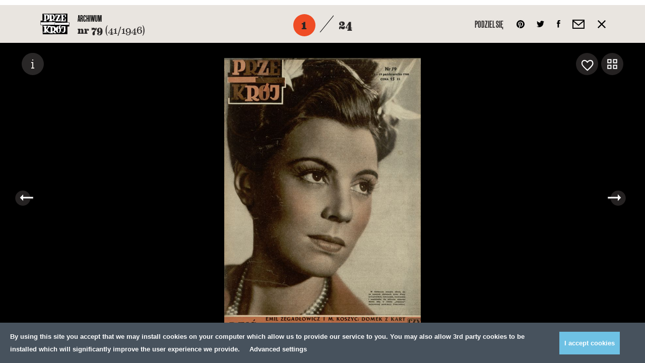

--- FILE ---
content_type: application/javascript
request_url: https://przekroj.pl/public/theme/js/scripts.min.js?v=0.193.0
body_size: 37897
content:
var Project;!function(t){var e=function(){function t(){this.events={}}return t.prototype.on=function(t,e){return this.events[t]||(this.events[t]=[]),this.events[t].push(e),this},t.prototype.off=function(t,e){if("undefined"==typeof t)return this.events={},this;if("undefined"==typeof e&&this.events[t])return this.events[t]=[],this;if(!this.events[t])return this;var i=this.events[t].indexOf(e);return i>-1&&this.events[t].splice(i,1),this},t.prototype.trigger=function(t){for(var e=[],i=1;i<arguments.length;i++)e[i-1]=arguments[i];if(this.events[t]){var o=this.events[t].length;if(o)for(var s=0;s<o;s++)this.events[t][s].apply(this,[].slice.call(arguments,1))}},t.prototype.destroy=function(){this.events={}},t}();t.Handler=e}(Project||(Project={}));var Project;!function(t){var e=function(){function e(t){this.view=t,this.progress=0,this.width=null,this.spin=this.view.children()}return e.prototype.show=function(){var e=this;return this.view.css({top:t.PushStates.isLoadingSubcontent?t.PushStates.getSubcontentPosition():""}),new Promise(function(t,i){TweenMax.to(e.view.show(),.5,{opacity:1,onComplete:function(){t(!0)}}),TweenMax.to(e.spin,.2,{opacity:1,scale:1,delay:1})})},e.prototype.hide=function(t){var e=this;TweenMax.killTweensOf(this.spin),TweenMax.killTweensOf(this.view),TweenMax.to(this.spin,.4,{scale:.6,opacity:0,onComplete:function(){"function"==typeof t&&t()}}),TweenMax.to(this.view,1,{opacity:0,delay:.4,onComplete:function(){e.view.hide()}})},e.prototype.set=function(t){this.progress=t},e.prototype.resize=function(t,e){this.width=t},e}();t.Loader=e}(Project||(Project={}));var opr,safari,Utils;!function(t){function e(){return""+(new Date).getTime()+Math.floor(65536*(1+Math.random())).toString(16).substring(1)}function i(){var t=window.navigator.userAgent,e={mobile:!(!/(android|bb\d+|meego).+mobile|avantgo|bada\/|blackberry|blazer|compal|elaine|fennec|hiptop|iemobile|ip(hone|od)|ipad|iris|kindle|Android|Silk|lge |maemo|midp|mmp|netfront|opera m(ob|in)i|palm( os)?|phone|p(ixi|re)\/|plucker|pocket|psp|series(4|6)0|symbian|treo|up\.(browser|link)|vodafone|wap|windows (ce|phone)|xda|xiino/i.test(t)&&!/1207|6310|6590|3gso|4thp|50[1-6]i|770s|802s|a wa|abac|ac(er|oo|s\-)|ai(ko|rn)|al(av|ca|co)|amoi|an(ex|ny|yw)|aptu|ar(ch|go)|as(te|us)|attw|au(di|\-m|r |s )|avan|be(ck|ll|nq)|bi(lb|rd)|bl(ac|az)|br(e|v)w|bumb|bw\-(n|u)|c55\/|capi|ccwa|cdm\-|cell|chtm|cldc|cmd\-|co(mp|nd)|craw|da(it|ll|ng)|dbte|dc\-s|devi|dica|dmob|do(c|p)o|ds(12|\-d)|el(49|ai)|em(l2|ul)|er(ic|k0)|esl8|ez([4-7]0|os|wa|ze)|fetc|fly(\-|_)|g1 u|g560|gene|gf\-5|g\-mo|go(\.w|od)|gr(ad|un)|haie|hcit|hd\-(m|p|t)|hei\-|hi(pt|ta)|hp( i|ip)|hs\-c|ht(c(\-| |_|a|g|p|s|t)|tp)|hu(aw|tc)|i\-(20|go|ma)|i230|iac( |\-|\/)|ibro|idea|ig01|ikom|im1k|inno|ipaq|iris|ja(t|v)a|jbro|jemu|jigs|kddi|keji|kgt( |\/)|klon|kpt |kwc\-|kyo(c|k)|le(no|xi)|lg( g|\/(k|l|u)|50|54|\-[a-w])|libw|lynx|m1\-w|m3ga|m50\/|ma(te|ui|xo)|mc(01|21|ca)|m\-cr|me(rc|ri)|mi(o8|oa|ts)|mmef|mo(01|02|bi|de|do|t(\-| |o|v)|zz)|mt(50|p1|v )|mwbp|mywa|n10[0-2]|n20[2-3]|n30(0|2)|n50(0|2|5)|n7(0(0|1)|10)|ne((c|m)\-|on|tf|wf|wg|wt)|nok(6|i)|nzph|o2im|op(ti|wv)|oran|owg1|p800|pan(a|d|t)|pdxg|pg(13|\-([1-8]|c))|phil|pire|pl(ay|uc)|pn\-2|po(ck|rt|se)|prox|psio|pt\-g|qa\-a|qc(07|12|21|32|60|\-[2-7]|i\-)|qtek|r380|r600|raks|rim9|ro(ve|zo)|s55\/|sa(ge|ma|mm|ms|ny|va)|sc(01|h\-|oo|p\-)|sdk\/|se(c(\-|0|1)|47|mc|nd|ri)|sgh\-|shar|sie(\-|m)|sk\-0|sl(45|id)|sm(al|ar|b3|it|t5)|so(ft|ny)|sp(01|h\-|v\-|v )|sy(01|mb)|t2(18|50)|t6(00|10|18)|ta(gt|lk)|tcl\-|tdg\-|tel(i|m)|tim\-|t\-mo|to(pl|sh)|ts(70|m\-|m3|m5)|tx\-9|up(\.b|g1|si)|utst|v400|v750|veri|vi(rg|te)|vk(40|5[0-3]|\-v)|vm40|voda|vulc|vx(52|53|60|61|70|80|81|83|85|98)|w3c(\-| )|webc|whit|wi(g |nc|nw)|wmlb|wonu|x700|yas\-|your|zeto|zte\-/i.test(t.substr(0,4))),ios:/iPad|iPhone|iPod/.test(t),mac:navigator.platform.toUpperCase().indexOf("MAC")>=0,ie:t.indexOf("MSIE ")>0||!!t.match(/Trident.*rv\:11\./),opera:!!window.opr&&!!opr.addons||!!window.opera||navigator.userAgent.indexOf(" OPR/")>=0,firefox:t.toLowerCase().indexOf("firefox")>-1,safari:Object.prototype.toString.call(window.HTMLElement).indexOf("Constructor")>0||function(t){return"[object SafariRemoteNotification]"===t.toString()}(!window.safari||safari.pushNotification)};return $("html").toggleClass("mac",e.ios||e.mac).toggleClass("mobile",e.mobile).toggleClass("firefox",e.firefox).toggleClass("safari",e.safari).toggleClass("ie",e.ie),e}function o(e){var i=!0,o="";return e.find("[required]:input").each(function(s,n){var r=!1;switch(n.type){case"email":r=/^(([^<>()\[\]\\.,;:\s@"]+(\.[^<>()\[\]\\.,;:\s@"]+)*)|(".+"))@((\[[0-9]{1,3}\.[0-9]{1,3}\.[0-9]{1,3}\.[0-9]{1,3}])|(([a-zA-Z\-0-9]+\.)+[a-zA-Z]{2,}))$/.test(n.value),o+=r?"":"Niepoprawny adres e-mail<br>";break;case"checkbox":r=!!n.checked,o+=r?"":"Pole wymagane<br>"}$(n).toggleClass("is-error",!r).off(".validation"),r||(i=!1,$(n).on("change.validation",function(i){t.validate(e)}))}),e.toggleClass("has-error",!i),{isValid:i,errorMessage:o}}function s(t){var e=parseInt(""+t,10),i=parseInt(""+e/3600,10)%24,o=parseInt(""+e/60,10)%60,s=e%60,n=(i<10?"0"+i:i)+":";return(i>0?n:"")+(o<10?"0"+o:o)+":"+(s<10?"0"+s:s)}function n(t,e,i){var o=t||window.location.href,s="",n=o.split("?"),r=n[0],a=n[1],l="",h="";if(a){n=a.split("&");for(var c=0;c<n.length;c++)n[c].split("=")[0]!==e&&(s+=l+n[c],l="&")}return h=l+""+e+"="+i,r+"?"+s+h}function r(t,e){var i=t.split("?");if(i.length>=2){for(var o=encodeURIComponent(e)+"=",s=i[1].split(/[&;]/g),n=s.length;n-- >0;)s[n].lastIndexOf(o,0)!==-1&&s.splice(n,1);return t=i[0]+"?"+s.join("&")}return t}function a(t,e,i){var o=new Date;o.setTime(o.getTime()+24*i*60*60*1e3);var s="expires="+o.toUTCString(),n=t+"="+e+";"+s+";path=/";document.cookie=n}function l(t){t+="=";for(var e=decodeURIComponent(document.cookie),i=e.split(";"),o=0;o<i.length;o++){for(var s=i[o];" "===s.charAt(0);)s=s.substring(1);if(0===s.indexOf(t))return s.substring(t.length,s.length)}return null}function h(t,e){localStorage.setItem(t,e)}function c(t){return localStorage.getItem(t)}function u(t){return t.replace(/#.*$/,"").replace(/^\/|\/$/g,"").replace(/\?.*$/,"")}t.generateUID=e,t.getBrowser=i,t.validate=o,t.keys={tab:9,enter:13,esc:27,space:32,left:37,up:38,right:39,down:40,minus:109,plus:107},t.parseToTime=s,t.updateQueryParam=n,t.removeQueryParam=r,t.setCookie=a,t.getCookie=l,t.setStorageItem=h,t.getStorageItem=c,t.normalizeURL=u}(Utils||(Utils={}));var InstallTrigger=function(){function t(){}return t}(),Project;!function(t){var e=function(){function e(t,e){var i=this;this.view=t,this.shown=!1,this.settings={cookie:null},t[0]&&($.extend(this.settings,e||t.data("options")),this.view.find(".js-close").on("click",function(t){t.preventDefault(),t.stopPropagation(),i.settings.cookie&&Utils.setCookie(i.settings.cookie,"przekroj",i.settings.days),i.hide()}),$('[data-modal][href="#'+this.view.attr("id")+'"]').off(".modal").on("click.modal",function(t){t.preventDefault(),t.stopPropagation(),i.toggle(null,!0)}))}return e.prototype.tryToShow=function(){return!this.shown&&Modernizr.cookies&&this.view&&this.settings.cookie&&!Utils.getCookie(this.settings.cookie)?void this.show():void(this.settings.cookie&&this.destroy())},e.prototype.toggle=function(t,e){var i=this;"undefined"!=typeof t&&null!==t?t&&!this.shown?this.show(e):!t&&this.shown&&this.hide(e):(this.shown?function(t){return i.hide(t)}:function(t){return i.show(t)})(e)},e.prototype.show=function(e){this.view.addClass("is-shown"),this.shown=!0,this.view.css({height:""}),TweenMax.fromTo(this.view,e?.5:1.2,{y:40,opacity:0},{y:0,opacity:1,ease:t.CUSTOM_EASE,delay:e?0:.1*this.view.index()})},e.prototype.hide=function(e){var i=this;this.shown=!1,new TimelineMax({onComplete:function(){i.view.removeClass("is-shown"),i.settings.cookie&&i.destroy()}}).to(this.view,.4,{y:-20,opacity:0,ease:t.CUSTOM_EASE}).to(this.view,.4,{height:0,ease:t.CUSTOM_EASE},.2)},e.prototype.destroy=function(){this.view&&(this.view.remove(),this.view=null)},e}();t.Modal=e}(Project||(Project={}));var __extends=this&&this.__extends||function(t,e){function i(){this.constructor=t}for(var o in e)e.hasOwnProperty(o)&&(t[o]=e[o]);t.prototype=null===e?Object.create(e):(i.prototype=e.prototype,new i)},Historyjs=History,Project;!function(t){var e=function(){function t(){}return t.CHANGE="state",t.PROGRESS="progress",t}();t.PushStatesEvents=e;var i=function(i){function o(){var e=this;i.call(this),this.loadedData=null,this.request=null,this.timeout=null,this.onHashClick=function(e){e.preventDefault(),e.stopPropagation(),t.Scrolling.scrollToElement($(e.currentTarget.hash))},Historyjs&&(this.bindLinks(),Historyjs.Adapter.bind(window,"statechange",debounce(function(){return e.onState()},100,!0))),o.instance=this,this.setActiveLinks(),this.setFilters(),this.setBreadcrumbs()}return __extends(o,i),o.setTitle=function(t){document.title=t||$("#content > [data-title]").data("title")},o.goTo=function(t,e){if(t){var i=t.replace("http://"+document.location.host,""),o=i!==window.location.pathname;return Modernizr.history?e?Historyjs.replaceState(null,document.title,i):Historyjs.pushState(null,document.title,i):window.location.replace(t),o}},o.changePath=function(t,e,i){this.noChange=!0;var s=this.goTo(t,"undefined"==typeof e||e);this.noChange=!1,s&&i&&o.setTitle(i)},o.bind=function(t){o.instance.bindLinks(t)},o.back=function(t){history.length>(document.referrer&&0!==document.referrer.length?1:2)?Historyjs.back():t?Historyjs.replaceState(null,document.title,t):Historyjs.replaceState(null,document.title,"/")},o.exitLightbox=function(t){o.lightboxIndex>0?Historyjs.go(-Historyjs.getCurrentIndex()+o.lightboxIndex-1):t?Historyjs.replaceState(null,document.title,t):Historyjs.replaceState(null,document.title,"/")},o.getSubcontentPosition=function(){var t=$(o.SUBCONTENT_SELECTOR),e=window.scrollY||$window.scrollTop(),i=t[0]?t.offset().top-e:0;return i},o.prototype.load=function(){var t=this;this.request&&this.request.abort();var i=window.location.pathname,s=window.location.search||"",n=i+s;return window.clearTimeout(this.timeout),this.timeout=setTimeout(function(){t.request&&window.location.reload()},o.TIME_LIMIT),$body.addClass(o.isLoadingSubcontent?"is-loading-subcontent":"is-loading-content"),new Promise(function(i,o){t.request=new XMLHttpRequest,t.request.open("GET",n),t.request.setRequestHeader("X-Requested-With","XMLHttpRequest"),t.request.onload=function(){200===t.request.status?(t.loadedData=t.request.responseText,t.trigger(e.PROGRESS,1),i(!0)):(o(Error(t.request.statusText)),"abort"!==t.request.statusText&&window.location.reload()),t.request=null,window.clearTimeout(t.timeout)},t.request.onerror=function(){o(Error("Network Error")),window.clearTimeout(t.timeout),t.request=null},t.request.onprogress=function(i){i.lengthComputable&&t.trigger(e.PROGRESS,i.loaded/i.total)},t.request.send()})},o.prototype.render=function(){var e=this.loadedData,i=$(e),s=o.isLoadingSubcontent?o.SUBCONTENT_SELECTOR:o.CONTENT_SELECTOR,n=$(s,e)[0]?$(s,e):$(e).filter(s),r=n.html();0!==n.length&&0!==$(s).length||(s=o.CONTENT_SELECTOR,n=$(s,e)[0]?$(s,e):i.filter(s),r=n.html()),$body.removeClass("is-loading-subcontent is-loading-content"),$(".submenu").attr("class",i.find(".submenu").attr("class")),o.isFiltering?$(".filters__list[id]").each(function(t,e){$(e).html(i.find("#"+e.id).html())}):$(".filters").html(i.find(".filters").html()),$(".small-search").html(i.find(".small-search").html()),this.setBreadcrumbs(i),o.setTitle(i.find("[data-title]").data("title")),$(s).html(r),t.Scrolling.scrollTop(),this.setActiveLinks(),this.setFilters()},o.prototype.setBreadcrumbs=function(t){t="undefined"==typeof t?$body:t,$(".js-breadcrumbs").html(t.find("nav.breadcrumbs").html())},o.prototype.setFilters=function(e){var i="undefined"==typeof e?$(".filters"):$(e);if(i.find(".filters__wrap").length>0){$(".header").addClass("is-filtering"),$(".header__filters select").html("");var o=!!i.find(".filters__multi-item").length,s="";o&&t.Site.browser.mobile&&$(".header__filters select").attr("multiple","multiple"),$.each(i.find(".filters__wrap"),function(t,e){var i=$(e),n=i.find(".filters__item a"),r=i.siblings(".filters__button").html();o&&(s+='<optgroup label="'+r+'">'),$.each(n,function(t,e){var i=$(e),o=i.attr("href").replace("http://"+window.location.host,""),n=i.hasClass("is-active")?" selected data-selected":"";s+="<option"+n+' value="'+o+'">'+i.html()+"</option>"}),o&&(s+="</optgroup>"),$(".header__filters select").html(s)})}else $(".header").removeClass("is-filtering"),$(".header__filters select").html("")},o.prototype.bindLinks=function(t){var e=this;t=t||"body",$(t).find("a").not('[data-history="false"]').not("[download]").not('[href^="#"]').not('[href$=".jpg"]').not('[target="_blank"]').not('[href^="mailto:"]').not('[href^="tel:"]').off(".history").on("click.history",function(t){return e.onClick(t)}),$(t).find('select[data-history="true"]').off(".history").on("change.history",function(t){return e.onChange(t)}),$(t).find('a[href^="http://"]').not('[href^="http://'+window.location.host+'"]').off(".history"),$(t).find('a[href^="#"]').not('[href="#"]').not("[data-modal]").off(".history").on("click.history",this.onHashClick)},o.prototype.onClick=function(e){e.preventDefault();var i=$(e.currentTarget),s=i.attr("href").replace("http://"+window.location.host,""),n=i.attr("data-history");"back"===n?o.back(s):"lightbox"===n?o.exitLightbox(s):"replace"===n?Historyjs.replaceState(null,document.title,s):(t.Scrolling.resetScrollCache(s),Historyjs.pushState({randomData:Math.random()},document.title,s))},o.prototype.onChange=function(t){t.preventDefault();var e=$(t.currentTarget),i=e.find("option:selected").not("[data-selected]").attr("value");e.find("option:selected").not("[data-selected]").siblings().removeAttr("selected"),Historyjs.pushState({randomData:Math.random()},document.title,i),e.blur()},o.prototype.onState=function(){o.noChange||($(".filters__button.active").removeClass("active"),o.isFiltering=$('.filters__item a[href="'+window.location.search+'"]').length>0,o.isLoadingSubcontent=$('.submenu__item a[href="'+window.location.pathname+'"]').length>0||o.isFiltering,this.setActiveLinks(),this.trigger(e.CHANGE))},o.prototype.setActiveLinks=function(){var t=window.location.pathname.replace(/^\/|\/$/g,"");$("a[href]").removeClass("is-active"),$('a[href="/'+t+'"], a[href="/'+t+window.location.search+'"]').addClass("is-active");var e=window.location.search.replace("?","").split("&");if(e.length>0&&""!==e[0])for(var i=e.length-1;i>=0;i--)$('.filters__item a[href*="?'+e[i]+'"]').addClass("is-active");var o=t.replace(/^en\//g,"").split("/");o.length>1&&$('.nav__item a[href*="/'+o[0]+'"]').addClass("is-active"),o.length>2&&$('.submenu__item a[href*="/'+o[0]+"/"+o[1]+'"]').addClass("is-active")},o.CONTENT_SELECTOR="#content",o.SUBCONTENT_SELECTOR=".subcontent",o.TIME_LIMIT=1e4,o.isLoadingSubcontent=!1,o.isFiltering=!1,o.lightboxIndex=null,o.noChange=!1,o}(t.Handler);t.PushStates=i}(Project||(Project={}));var Project;!function(t){var e=function(){function e(){this.callbacks={felietony:function(t,e,i,o){var s=e+o+.5*(i-o)-t.top;s=s<260?260:s,s=s>t.height-240?t.height-240:s,t.$el.find(".felietony__bg").css("top",s)},"felietony-home":function(t,e,i,o){var s=e+o+.5*(i-o)-t.top;t.$el.find(".felietony__bg").css("top",s)},archive:function(t,e,i,o){var s=-1280+(e+i-t.top)/(i+t.height)*1280*2;TweenMax.set(t.$el.find(".archive__deco"),{x:s})},parallax:function(t,e,i,o){var s=t.child.outerHeight()-t.height,n=Math.min(s,.75*(i-t.height)),r=(e-t.top+i)/(i+t.height),a=(r-1)*n;TweenMax.set(t.child,{y:a})},hero:function(t,e,i,o){var s=e/i;TweenMax.set(t.child.filter(".hero__image"),{y:-s*i*.15}),TweenMax.set(t.child.not(".hero__image, .hero__article").eq(0),{y:s*i*.5}),TweenMax.set(t.child.not(".hero__image, .hero__article").eq(1),{y:s*i*.4})},infinite:function(t){t.more&&t.more.load()},tile:function(e){e.shown||(e.shown=!0,e.$el.addClass("is-shown"),TweenMax.fromTo(e.$el,.5,{transition:"none",y:60,opacity:0},{y:0,opacity:1,ease:t.CUSTOM_EASE,delay:.1+.4*Math.random(),onComplete:function(){TweenMax.set(e.$el,{clearProps:"y"})}}))}},this.unconditionalCallbacks={tophead:function(e,i,o,s){var n=e.top<i+s;n&&!e.shown?(e.shown=!0,t.Site.header.showArticle()):n||(e.shown=!1,t.Site.header.hideArticle())}},this.settings={disableTouchDevices:!0},this.ticking=!1,this.changingPath=!1,this.scrollCache={},this.lastY=0,"scrollRestoration"in history&&(history.scrollRestoration="manual"),e.instance=this,e.scrollToPath(!0)}return e.disable=function(){this.disabled=!0},e.enable=function(){this.disabled=!1},e.scrollToPath=function(t){var i=$('[data-path="'+window.location.pathname+'"]');return i.length>0&&(e.scrollToElement(i),!0)},e.scrollToElement=function(t,e,i){var o=this;if(t[0]){this.animating=!0;var s=i&&i.offset?i.offset:0,n=i&&i.speed?i.speed:1,r=t.offset().top-$(".header__inner").outerHeight()+s,a={y:r,speed:e?.01:n,relativeSpeed:!0,callback:function(){o.animating=!1,i&&"function"==typeof i.callback&&i.callback()}};this.scroll(a)}},e.scrollTop=function(){(window.scrollY||$window.scrollTop())>36&&e.scroll({y:36,speed:0}),e.scroll({y:0,speed:.5,ease:Sine.easeOut})},e.scroll=function(e){var i=this,o={x:0,y:0,speed:1.2,ease:t.CUSTOM_EASE,animate:!0,relativeSpeed:!1,callback:function(){}};if($.extend(o,e),this.obj.x=Math.max(document.body.scrollLeft,window.pageXOffset),this.obj.y=Math.max(document.body.scrollTop,window.pageYOffset),o.animate){var s=Math.abs(o.y-this.obj.y),n=Math.max(Math.min(s/$window.height(),1.3),.7),r=o.relativeSpeed?o.speed*n:o.speed;TweenMax.killTweensOf(this.obj),TweenMax.to(this.obj,r,{onUpdate:function(){window.scrollTo(i.obj.x,i.obj.y)},x:o.x,y:o.y,ease:o.ease,onComplete:function(){o.callback()}})}else window.scrollTo(o.x,o.y),o.callback()},e.resetScrollCache=function(t){e.instance.scrollCache[t]=0},e.prototype.onState=function(){return!this.changingPath&&e.scrollToPath()},e.prototype.destroy=function(){this.cache=[],cancelAnimationFrame&&cancelAnimationFrame(this.rAF),this.rAF=null,$window.off(".scrolling")},e.prototype.resize=function(t,e,i){this.windowHeight=e,this.headerHeight=$("#header").height(),this.saveCache()},e.prototype.load=function(){var t=this;this.elements=$("[data-scroll]"),this.elements[0]&&(this.saveCache(),$body.imagesLoaded(function(){return t.saveCache()}),$window.off(".scrolling").on("scroll.scrolling",function(){return t.onScroll()}),this.ticking=!1)},e.prototype.stop=function(){e.disable()},e.prototype.start=function(){this.scrollCache[window.location.pathname]&&e.scroll({y:this.scrollCache[window.location.pathname],speed:0}),e.enable()},e.prototype.saveCache=function(){var t=[];if(this.elements&&this.elements.length>0)for(var e=0;e<this.elements.length;++e){var i=this.elements.eq(e),o=i.data("scroll"),s=["parallax","hero"].indexOf(o)>-1?i.find(".js-parallax"):i.children(),n={$el:i,height:i.outerHeight(),top:i.offset().top,role:o,path:i.data("path")||!1,title:i.data("title")||!1,child:s,shown:i.hasClass("is-shown")};"infinite"===o&&$.extend(n,{more:i.data("More")}),t.push(n),i.data("cache",e)}this.cache=t,this.onScroll()},e.prototype.onScroll=function(){this.lastScrollY=window.scrollY,this.requestTick()},e.prototype.requestTick=function(){var t=this;this.ticking||e.disabled||(this.rAF=requestAnimationFrame(function(){return t.update()}),this.ticking=!0)},e.prototype.update=function(){if(!this.cache||!this.cache.length||e.disabled||e.animating)return void(this.ticking=!1);var i=window.scrollY?window.scrollY:$window.scrollTop(),o=i+.33*this.windowHeight;this.scrollCache[window.location.pathname]=i,$body.toggleClass("is-scrolled",i>0),$body.toggleClass("is-scrolled-window-height",i>$window.height()),$body.toggleClass("is-scrolled-header-height",i>36),$body.toggleClass("is-scrolling-down",i>this.lastY&&i>0),this.lastY=i;for(var s=0;s<this.cache.length;s++){var n=this.cache[s];n.top<o&&n.top+n.height>o?(n.$el.addClass("is-in-center"),!n.path||e.animating||this.settings.disableTouchDevices&&Modernizr.touchevents||(this.changingPath=!0,t.PushStates.changePath(n.path,!0),this.changingPath=!1)):n.$el.removeClass("is-in-center"),n.top<i+this.windowHeight?(n.$el.addClass("is-past-fold"),n.role in this.callbacks&&(this.settings.disableTouchDevices&&Modernizr.touchevents||this.callbacks[n.role](n,i,this.windowHeight,this.headerHeight))):n.$el.removeClass("is-past-fold"),n.$el.toggleClass("is-in-view",n.top<i+this.windowHeight&&n.top+n.height>=i),n.$el.toggleClass("is-aligned",n.top===i),n.$el.toggleClass("is-past-bottom",n.top+n.height<=this.windowHeight+i),n.role in this.unconditionalCallbacks&&(this.settings.disableTouchDevices&&Modernizr.touchevents||this.unconditionalCallbacks[n.role](n,i,this.windowHeight,this.headerHeight))}this.ticking=!1},e.disabled=!1,e.animating=!1,e.obj={x:0,y:0},e}();t.Scrolling=e}(Project||(Project={})),window.requestAnimationFrame||(window.requestAnimationFrame=function(t){return window.setTimeout(t,1e3/60,(new Date).getTime())},window.cancelAnimationFrame=function(){});var __extends=this&&this.__extends||function(t,e){function i(){this.constructor=t}for(var o in e)e.hasOwnProperty(o)&&(t[o]=e[o]);t.prototype=null===e?Object.create(e):(i.prototype=e.prototype,new i)},Project;!function(t){var e=function(e){function i(t,i){e.call(this),this.view=t,this.options=i,this.settings={showEl:$(".header__search"),hideEl:$(".search__close"),liveMinLen:3,timeout:250},this.animating=!1,this.visible=!1,"object"==typeof i&&$.extend(this.settings,i),this.form=this.view.find("form"),this.input=this.form.find('[type="search"]'),this.submit=this.form.find('[type="submit"]'),this.live=this.view.find(".js-search-live"),this.liveTPL=$("#tmpl-search-live").text(),this.liveElClass="search__live-element",this.bind()}return __extends(i,e),i.prototype.onState=function(){var t=this;return new Promise(function(e,i){t.visible?t.hide(function(){e(!0)}):e(!0)})},i.prototype.resize=function(t,e,i){this.visible&&i!==this.breakpointStart&&this.hide()},i.prototype.bind=function(){var t=this;this.settings.showEl.off(".search").on("click.search",function(e){e.preventDefault(),t.show()}),this.settings.hideEl.off(".search").on("click.search",function(e){e.preventDefault(),t.hide()}),this.form.off(".search").on("submit.search",function(e){return t.onSubmit(e)}),this.input.off(".search").on("keyup.search",function(e){return t.onType(e)}),$(document).on("submit",".small-search form",function(e){return t.onSmallSearchSubmit(e)}),$doc.off(".search").on("click.search",".js-search-seeall",function(e){return t.onSubmit(e)}).on("keydown.search",function(e){switch(e.keyCode||e.which){case Utils.keys.esc:t.hide(e);break;case Utils.keys.up:t.visible&&(e.preventDefault(),t.liveResult("up"));break;case Utils.keys.down:t.visible&&(e.preventDefault(),t.liveResult("down"))}})},i.prototype.show=function(e){var i=this;this.animating||this.visible||(this.animating=!0,this.visible=!0,this.breakpointStart=t.Site.breakpoint.value,TweenMax.killChildTweensOf(this.view),new TimelineMax({onComplete:function(){i.animating=!1,"function"==typeof e&&e()}}).call(function(){i.view.show(),i.input.focus()}).to(this.view,.7,{y:0,ease:Power3.easeInOut}).fromTo(this.input,.5,{width:"0%"},{width:"100%",ease:t.CUSTOM_EASE},"-=0.2").fromTo(this.submit,.5,{y:"120%"},{y:"0%",ease:t.CUSTOM_EASE},"-=0.2").fromTo(this.view.find(".search__hand"),.6,{x:"100%"},{x:"0%",ease:t.CUSTOM_EASE},"-=0.3"))},i.prototype.hide=function(e){var i=this;!this.animating&&this.visible&&(this.animating=!0,TweenMax.killChildTweensOf(this.view),new TimelineMax({onComplete:function(){TweenMax.set([i.view],{clearProps:"all"}),i.live.html(""),i.input.val(""),i.animating=!1,i.visible=!1,i.view.hide(),TweenMax.set(i.live,{clearProps:"height"}),"function"==typeof e&&e()}}).to(this.live,.15,{height:0,ease:t.CUSTOM_EASE}).to(this.view,.4,{y:"-100%",ease:t.CUSTOM_EASE}))},i.prototype.onType=function(t){var e=this;t.preventDefault();var i=this.input.val();return i.length<this.settings.liveMinLen?void this.live.html(""):(clearTimeout(this.timer),void(this.timer=setTimeout(function(){var t={url:e.view.data("api-url"),form:e.form[0]};Widgets.API.callIt(t,e.view,function(t,i,o){return e.liveResponse(t,i,o)})},this.settings.timeout)))},i.prototype.liveResponse=function(t,e,i){var o=Twig.twig({data:this.liveTPL}),s=o.render(i);this.live.html(s),this.trigger(Components.ComponentEvents.CHANGE,this.live)},i.prototype.liveResult=function(t){var e,i=this.view.find(".js-search-live").find("."+this.liveElClass),o=this.view.find(".js-search-live").find("."+this.liveElClass+":focus"),s=i.length;s<=1||(o.length?"down"===t?(e=o.index(),e=e+2>s?0:e+1):"up"===t&&(e=o.index(),e=e-1<0?s-1:e-1):e=0,o.blur(),i.eq(e).focus())},i.prototype.onSubmit=function(e){if(e.preventDefault(),e.stopPropagation(),!(this.input.val().length<this.settings.liveMinLen)){var i=this.form.attr("action")+"?"+this.form.serialize();this.hide(function(){t.PushStates.goTo(i)})}},i.prototype.onSmallSearchSubmit=function(e){e.preventDefault(),e.stopPropagation();var i=$(e.target),o=i.find("input[type=search]");o.val().length<1||t.PushStates.goTo(i.attr("action")+"?"+i.serialize())},i}(t.Handler);t.Search=e}(Project||(Project={}));var Widgets;!function(t){var e=function(){function t(){}return t.init=function(){$doc.off(".access").on("keyup.access",function(t){var e=t.keyCode||t.which;e===Utils.keys.tab&&$("html").addClass("accessibility")}).on("mousedown.access",function(){$("html").removeClass("accessibility")})},t}();t.Accessbility=e}(Widgets||(Widgets={}));var __extends=this&&this.__extends||function(t,e){function i(){this.constructor=t}for(var o in e)e.hasOwnProperty(o)&&(t[o]=e[o]);t.prototype=null===e?Object.create(e):(i.prototype=e.prototype,new i)},Widgets;!function(t){var e=function(){function t(){}return t.CHANGE="change",t.HIDDEN="hidden",t.VISIBLE="visible",t.PRERENDER="prerender",t.UNLOADED="unloaded",t}();t.VisibilityState=e;var i=function(t){function i(){var e=this;if(t.call(this),Modernizr.pagevisibility){var i="undefined"!=typeof document.mozHidden?"mozvisibilitychange":"visibilitychange";document.addEventListener(i,function(){return e.check()}),this.check()}}return __extends(i,t),i.prototype.getState=function(){return Modernizr.prefixed("visibilityState",document)},i.prototype.check=function(){var t=this.getState();this.state=t,this.trigger(e.CHANGE,t),this.trigger(t)},i}(Project.Handler);t.Visibility=i}(Widgets||(Widgets={}));var __extends=this&&this.__extends||function(t,e){function i(){this.constructor=t}for(var o in e)e.hasOwnProperty(o)&&(t[o]=e[o]);t.prototype=null===e?Object.create(e):(i.prototype=e.prototype,new i)},Components;!function(t){var e=function(){function t(){}return t.CHANGE="change",t}();t.ComponentEvents=e;var i=function(t){function e(e,i){t.call(this),this.view=e,this.options=i}return __extends(e,t),e.prototype.preloadImages=function(){return[]},e.prototype.onState=function(){return!1},e.prototype.animateIn=function(t,e){},e.prototype.animateOut=function(){return Promise.resolve(!0)},e.prototype.turnOff=function(){},e.prototype.turnOn=function(){},e.prototype.resize=function(t,e,i){},e.prototype.destroy=function(){t.prototype.destroy.call(this)},e}(Project.Handler);t.Component=i}(Components||(Components={}));var __extends=this&&this.__extends||function(t,e){function i(){this.constructor=t}for(var o in e)e.hasOwnProperty(o)&&(t[o]=e[o]);t.prototype=null===e?Object.create(e):(i.prototype=e.prototype,new i)},Components;!function(t){var e=function(t){function e(e,i){var o=this;t.call(this,e,i),this.view=e,this.options=i,this.settings={item:".article__aside"},this.view.find("img").imagesLoaded(function(){return o.resize()}),this.bind()}return __extends(e,t),e.prototype.resize=function(){if(!Project.Site.breakpoint.phone){this.view.find(this.settings.item).hide();var t=this.view.outerHeight(),e=0;this.view.find(this.settings.item).each(function(i,o){var s=$(o),n=!1;s.show().removeAttr("style");var r=s.outerHeight(!0),a=s.position().top;a=Math.max(e,a),a+r>t&&(a=Math.max(0,t-r-66),n=!0),n&&a<e?s.hide():Project.Site.breakpoint.phone?s.css({top:"",display:""}):(s.show().css("top",a),e=a+r)}),this.view.css("min-height",e)}},e.prototype.destroy=function(){this.unbind()},e.prototype.bind=function(){var t=this;this.view.find(".article__riddlebutton").on("click",function(e){return t.showRiddle(e)})},e.prototype.unbind=function(){this.view.find(".article__riddlebutton").off()},e.prototype.showRiddle=function(t){var e=$(t.currentTarget);if(!e.hasClass("active")){var i=$(t.currentTarget).closest(".article__riddle").find(".article__riddle__contener"),o=i.find(".article__riddle__hide"),s=e.find("svg"),n=s.find("circle"),r=s.find("path").eq(0),a=s.find("path").eq(1),l=s.find("path").eq(2),h=s.find("path").eq(3);e.addClass("active"),i.css({display:"block"});var c=o.outerHeight(!0);i.css({height:"0px"});var u=.8;TweenMax.to(e.find("span"),u/2,{opacity:0,ease:Power2.easeOut}),TweenMax.to(n,u,{fill:"#65b4f1",ease:Power2.easeOut}),TweenMax.to(h,u,{opacity:0,ease:Power2.easeOut}),TweenMax.to(l,u,{opacity:1,ease:Power2.easeOut}),TweenMax.to(a,u,{stroke:"#000000",ease:Power2.easeOut}),TweenMax.to(r,u,{fill:"#000000",ease:Power2.easeOut}),TweenMax.to(i,u,{height:c,ease:Power2.easeOut})}},e}(t.Component);t.Article=e}(Components||(Components={}));var __extends=this&&this.__extends||function(t,e){function i(){this.constructor=t}for(var o in e)e.hasOwnProperty(o)&&(t[o]=e[o]);t.prototype=null===e?Object.create(e):(i.prototype=e.prototype,new i)},Components;!function(t){var e=function(t){function e(e,i){var o=this;t.call(this,e),this.view=e,this.options=i,this.submitDelay=10,this.onSubmit=function(t){t.preventDefault(),t.stopPropagation();var e=o.view.serializeObject();($.isEmptyObject(e)||void 0==e["donation-amount"])&&o.updateError(!0)},this.onKeyup=function(t){clearTimeout(o.submitTimeout),o.submitTimeout=window.setTimeout(function(){o.updateOther()},o.submitDelay)},this.onRadioChange=function(){o.$otherRadio.prop("checked",!1),o.$otherText.val("").removeClass("is-checked"),o.updateError(!1)},this.onClick=function(){o.$radio.prop("checked",!1),o.$otherText.val("").removeClass("is-checked"),o.$otherRadio.val("").prop("checked",!1)},this.updateOther=function(){var t=o.$otherText.val(),e=parseInt(t,10);o.$otherRadio.prop("checked",!1),o.$otherText.removeClass("is-checked"),e&&e>0&&(e>14999&&(e=14999),o.$otherRadio.val(""+Math.floor(e)).prop("checked",!0),o.$otherText.addClass("is-checked"))},this.$submit=this.view.find(".js-submit"),this.$otherText=this.view.find(".js-other-text"),this.$otherRadio=this.view.find(".js-other-radio"),this.$radio=this.view.find(".js-radio"),this.$error=this.view.find(".js-error"),this.bind()}return __extends(e,t),e.prototype.destroy=function(){this.$radio.off(".donate"),this.$otherText.off(".donate"),this.$submit.off(".donate"),t.prototype.destroy.call(this)},e.prototype.bind=function(){this.$radio.off(".donate").on("change.donate",this.onRadioChange),this.$otherText.off("keyup.donate").on("keyup.donate",this.onKeyup),this.$otherText.off("click.donate").on("click.donate",this.onClick),this.view.off(".donate").on("submit.donate",this.onSubmit)},e.prototype.updateError=function(t){var e="pl"===Project.Site.lang?"Wybierz preferowaną kwotę dotacji":"Choose donation amount";t?this.$error.html(e).siblings("input").addClass("is-error"):this.$error.html("").siblings("input").removeClass("is-error")},e.prototype.sendApi=function(t,e,i){$.ajax({url:e,global:!1,type:"POST",dataType:"json",async:!0,data:t}).done(function(t){}).fail(function(t){}).always(function(){i.removeClass("is-doing-request")})},e.prototype.serialize=function(t){var e=[];for(var i in t)t.hasOwnProperty(i)&&e.push(encodeURIComponent(i)+"="+encodeURIComponent(t[i]));return e.join("&")},e}(t.Component);t.Donate=e}(Components||(Components={}));var __extends=this&&this.__extends||function(t,e){function i(){this.constructor=t}for(var o in e)e.hasOwnProperty(o)&&(t[o]=e[o]);t.prototype=null===e?Object.create(e):(i.prototype=e.prototype,new i)},Components;!function(t){
var e=function(){function t(){}return t.START="start",t.UPDATE="update",t.END="end",t}();t.SwipeEvents=e;var i=function(){function t(){}return t.HORIZONTAL="h",t.VERTICAL="v",t}();t.SwipeAxes=i;var o=function(){function t(){}return t.LEFT="left",t.RIGHT="right",t.UP="up",t.DOWN="down",t.NONE="none",t.CLICK="click",t}();t.SwipeDirections=o;var s=function(t){function s(e,i){t.call(this),this.view=e,this.options=i,this.swiping=!1,this.deltaX=0,this.deltaY=0,this.x=0,this.y=0,this.startX=0,this.startY=0,this.mouse={x:0,y:0},this.dragged=!1,this.axe=null,this.disabled=!1,this.settings={horizontal:!0,vertical:!1,minimum:80,disableMouse:!1,disableTouch:!1},"object"==typeof i&&$.extend(this.settings,i),this.updateCursor(),this.uid=Utils.generateUID(),this.bind()}return __extends(s,t),s.prototype.destroy=function(){t.prototype.destroy.call(this),this.unbind()},s.prototype.toggle=function(t){this.disabled=!t,this.updateCursor()},s.prototype.updateCursor=function(){var t=!Modernizr.touchevents&&!!this.settings.disableMouse;this.view.toggleClass("grabbable",!this.disabled&&!t)},s.prototype.bind=function(){var t=this;this.view.off(".swipe"),this.settings.disableMouse||this.view.on("mousedown.swipe",function(e){return t.onMouseDown(e)}).on("mousemove.swipe",function(e){return t.onMouseMove(e)}).on("mouseup.swipe",function(e){return t.onMouseUp(e)}).on("mouseleave.swipe",function(e){return t.onMouseUp(e)}),this.settings.disableTouch||(this.view.on("touchstart.swipe",function(e){return t.onTouchStart(e)}).on("touchmove.swipe",function(e){return t.onTouchMove(e)}),$doc.off(".swipe"+this.uid).on("touchend.swipe"+this.uid,function(e){return t.onTouchEnd(e)}))},s.prototype.unbind=function(){this.view.off(".swipe"),$doc.off(".swipe"+this.uid)},s.prototype.onMouseDown=function(t){t.which&&3===t.which||t.button&&2===t.button||(t.preventDefault(),this.mouse.startX=t.clientX||t.pageX,this.mouse.startY=t.clientY||t.pageY,this.startSwipe())},s.prototype.onMouseMove=function(t){if(t.preventDefault(),this.swiping){this.mouse.x=t.clientX||t.pageX,this.mouse.y=t.clientY||t.pageY;var e=Math.abs(this.mouse.x-this.mouse.startX),o=Math.abs(this.mouse.y-this.mouse.startY);!this.axe&&(e>12||o>12)&&(this.axe=e>o?i.HORIZONTAL:i.VERTICAL),(e>12||o>12)&&(this.dragged=!0),(this.axe===i.HORIZONTAL&&this.settings.horizontal||this.axe===i.VERTICAL&&this.settings.vertical)&&(t.preventDefault(),this.updateSwipe()),this.view.find("a").css({"pointer-events":"none"})}},s.prototype.onMouseUp=function(t){this.swiping&&(t.preventDefault(),t.stopPropagation(),this.endSwipe()),this.view.find("a").css({"pointer-events":""}),this.axe=null},s.prototype.onTouchStart=function(t){this.mouse.startX=t.originalEvent.touches[0].pageX,this.mouse.startY=t.originalEvent.touches[0].pageY,this.startSwipe()},s.prototype.onTouchMove=function(t){if(this.swiping){this.mouse.x=t.originalEvent.touches[0].pageX,this.mouse.y=t.originalEvent.touches[0].pageY;var e=Math.abs(this.mouse.x-this.mouse.startX),o=Math.abs(this.mouse.y-this.mouse.startY);!this.axe&&(e>12||o>12)&&(this.axe=e>o?i.HORIZONTAL:i.VERTICAL),(e>12||o>12)&&(this.dragged=!0),(this.axe===i.HORIZONTAL&&this.settings.horizontal||this.axe===i.VERTICAL&&this.settings.vertical)&&(t.preventDefault(),this.updateSwipe())}},s.prototype.onTouchEnd=function(t){this.swiping&&this.endSwipe(),this.axe=null},s.prototype.startSwipe=function(){this.disabled||(this.swiping=!0,this.dragged=!1,this.startX=0,this.startY=0,this.trigger(e.START,{x:this.mouse.startX-this.view.offset().left,y:this.mouse.startY-this.view.offset().top}),this.view.addClass("grabbing"))},s.prototype.updateSwipe=function(){var t=this.startX+this.mouse.x-this.mouse.startX,i=this.startY+this.mouse.y-this.mouse.startY;this.x=t,this.y=i,this.trigger(e.UPDATE,{deltaX:this.settings.horizontal?t:0,deltaY:this.settings.vertical?i:0,x:this.mouse.x,y:this.mouse.y}),this.view.addClass("dragging")},s.prototype.endSwipe=function(){this.swiping=!1;var t=this.axe===i.HORIZONTAL?this.x<this.startX?o.LEFT:o.RIGHT:this.y<this.startY?o.UP:o.DOWN;t=this.axe===i.HORIZONTAL&&Math.abs(this.mouse.x-this.mouse.startX)<this.settings.minimum?o.NONE:t,t=this.axe===i.VERTICAL&&Math.abs(this.mouse.y-this.mouse.startY)<this.settings.minimum?o.NONE:t,t=null===this.axe?o.NONE:t,t=t!==o.NONE||this.dragged?t:o.CLICK,this.trigger(e.END,{direction:t}),this.view.removeClass("grabbing dragging")},s}(Project.Handler);t.Swipe=s}(Components||(Components={}));var __extends=this&&this.__extends||function(t,e){function i(){this.constructor=t}for(var o in e)e.hasOwnProperty(o)&&(t[o]=e[o]);t.prototype=null===e?Object.create(e):(i.prototype=e.prototype,new i)},Components;!function(t){var e=function(e){function i(i,o){e.call(this,i),this.view=i,this.options=o,this.settings={valignImages:!0,showSiblings:!1,item:".js-slider-item",child:".js-slider-child",wrap:".js-slider-wrap",prev:".js-slider-prev",next:".js-slider-next",number:".js-slider-number",disableMouse:!1,disableTouch:!1,loop:!0,lazyLoad:!1,loadAmount:9,keyBindings:!0},this.initialized=!1,this.animating=!1,this.loading=!1,this.current={x:0,startX:0},this.targetX=0,this.shiftX=0,this.infinite=!1,this.cache=[],this.lazyRightEnd=!1,this.lazyLeftEnd=!1,"object"==typeof o&&$.extend(this.settings,o),this.template=$(this.settings.template).text().trim(),this.arrowPrev=this.view.find(this.settings.prev),this.arrowNext=this.view.find(this.settings.next),this.numberEl=this.view.find(this.settings.number),this.wrap=this.view.find(this.settings.wrap),this.items=this.view.find(this.settings.item),this.amount=this.items.length,this.wrap.length<1||this.amount<1||(this.uid=Utils.generateUID(),this.swipe=new t.Swipe(this.wrap,{disableMouse:this.settings.disableMouse,disableTouch:this.settings.disableTouch}),this.amount>2&&this.settings.loop&&!this.settings.lazyLoad&&(this.infinite=!0,this.wrap.append(this.items.slice(0,3).clone(!0)),this.items=this.view.find(this.settings.item)),this.amount<2&&(this.arrowNext.remove(),this.arrowPrev.remove(),this.numberEl.remove()),this.settings.lazyLoad&&(this.lazyLeftEnd=this.settings.loaded[0]<=0,this.lazyRightEnd=this.settings.loaded[1]===-1),this.children=this.items.find(this.settings.child),this.children=this.children.length<1?this.items.children():this.children,this.bind(),this.resize(),this.goToCurrentLocation(),this.initialized=!0,this.view.data("Slider",this))}return __extends(i,e),i.prototype.resize=function(){this.wrap.length<1||this.amount<1||(this.width=this.view.filter(".carousel").width()||this.view.find(".carousel").width()||this.view.width(),this.totalWidth=this.width*this.amount,this.saveCache(),this.alignPosition(!0))},i.prototype.destroy=function(){this.unbind(),TweenMax.killTweensOf(this.current),e.prototype.destroy.call(this)},i.prototype.bind=function(){var e=this;this.arrowPrev.off(".slider").on("click.slider",function(t){t.preventDefault(),t.stopPropagation(),e.go(-1)}),this.arrowNext.off(".slider").on("click.slider",function(t){t.preventDefault(),t.stopPropagation(),e.go(1)}),this.swipe.on(t.SwipeEvents.START,function(t){return e.onSwipeStart(t)}),this.swipe.on(t.SwipeEvents.UPDATE,function(t){return e.onSwipeUpdate(t)}),this.swipe.on(t.SwipeEvents.END,function(t){return e.onSwipeEnd(t)}),this.items.imagesLoaded().progress(function(t,i){return e.saveCache()}).done(function(){return e.updatePosition()}),this.settings.keyBindings&&$doc.off(".slider-"+this.uid).on("keyup.slider-"+this.uid,function(t){switch(t.keyCode||t.which){case Utils.keys.right:e.go(1);break;case Utils.keys.left:e.go(-1)}})},i.prototype.unbind=function(){this.arrowPrev.off(".slider"),this.arrowNext.off(".slider"),this.swipe&&this.swipe.destroy(),$doc.off(".slider-"+this.uid)},i.prototype.saveCache=function(){var t=this,e=[],i=!!this.settings.showSiblings&&!Project.Site.breakpoint.desktop,o=i?36:-6;this.items.css({overflow:i?"":"hidden"}),this.children.each(function(i,s){var n=$(s),r=n.outerWidth();if(e.push((0!==r?.5*(t.width-r):0)+o),t.settings.valignImages){var a=parseInt(n.css("maxHeight"),10),l=n.height(),h=l>0?.5*(a-l):"";n.css({marginTop:h})}}),this.cache=e},i.prototype.go=function(t){this.targetX=this.current.x-t*this.width,this.alignPosition()},i.prototype.goTo=function(t,e){this.targetX=this.current.x-t.index()*this.width,this.alignPosition(e)},i.prototype.goToCurrentLocation=function(){var t=this.items.filter('[data-slider-path="'+window.location.pathname+'"]');t.length>0&&this.goTo(t,!0)},i.prototype.alignPosition=function(t){var e=this;this.animating=!0,TweenMax.killTweensOf(this.current,{x:!0}),this.current.x+=this.shiftX,this.targetX=null===this.targetX?null:this.targetX+this.shiftX,this.shiftX=0;var i=null===this.targetX?this.current.x:this.targetX;i=Math.floor(i/this.width+.5)*this.width,i=this.infinite?i:Math.max(-(this.amount-1)*this.width,i),i=this.infinite?i:Math.min(0,i),TweenMax.to(this.current,t?0:.7,{x:i,ease:Project.CUSTOM_EASE,onUpdate:function(){return e.updatePosition()},onComplete:function(){e.animating=!1,e.targetX=null,e.stopVideos()}})},i.prototype.updatePosition=function(){var t=this,e=this.current.x;if(this.infinite)e=e>=-this.width?e-this.totalWidth:e,e=e<-this.totalWidth-this.width?e+this.totalWidth:e;else{var i=.5*(e+this.totalWidth-this.width);e=e<-this.totalWidth+this.width?-this.totalWidth+this.width+i:e,e=e>0?.5*e:e}this.current.x=e,TweenMax.set(this.wrap,{x:this.current.x+this.shiftX});var o=this.getCurrentIndex();if(this.numberEl.text(o+1+" / "+this.amount),this.cache.length>1){var s=this.infinite?0:Math.max(0,o-1),n=this.infinite?this.children.length:o+2;this.children.slice(s,n).each(function(e,i){var o=s+e,n=-(t.current.x+t.shiftX)/t.width,r=t.cache[o]||0,a=(n-o)*r;TweenMax.set(i,{x:a,transition:"none"})})}else TweenMax.set(this.children,{x:0});this.updateArrows(o),this.initialized&&this.update(),this.initialized&&this.settings.lazyLoad&&!this.loading&&(o<=1||o>=this.amount-2)&&this.load(o<=1?-1:1)},i.prototype.updateArrows=function(t){t="undefined"==typeof t?this.getCurrentIndex():t,this.arrowPrev.toggleClass("is-disabled",!this.infinite&&t<=0),this.arrowNext.toggleClass("is-disabled",!this.infinite&&t>=this.amount-1),this.arrowPrev.toggleClass("is-loading",!!this.loading&&t<=0&&!this.lazyLeftEnd),this.arrowNext.toggleClass("is-loading",!!this.loading&&t>=this.amount-1&&!this.lazyRightEnd)},i.prototype.update=function(){var t=this.items.eq(this.getCurrentIndex()),e=t.data("slider-path"),i=t.data("tags");e&&e!==window.location.pathname&&(Project.PushStates.changePath(e+window.location.search,!0),this.updateTags(i))},i.prototype.stopVideos=function(){this.items.not(this.items.eq(this.getCurrentIndex())).find('[data-comp="VimeoCustom"], [data-comp="Video"], [data-comp="Youtube"], [data-comp="Audio"]').each(function(t,e){var i=$(e).data("Player");i&&i.pause()})},i.prototype.updateTags=function(t){var e=$(".tags__list");if(!t||t.length<1)return e.html(""),void e.siblings().hide();var i=Twig.twig({data:$("#tmpl-tag").text()}),o="";t.forEach(function(t){o+=i.render({label:t[0],slug:t[1]})}),e.html(o),e.siblings().show(),Project.PushStates.bind(e.toArray())},i.prototype.getCurrentIndex=function(){var t=Math.floor(-(this.current.x+this.shiftX)/this.width+.5);return t=this.infinite?t:Math.min(this.amount-1,t),t%this.amount},i.prototype.onSwipeStart=function(t){TweenMax.killTweensOf(this.current),this.current.startX=this.current.x},i.prototype.onSwipeUpdate=function(t){this.current.x=this.current.startX+t.deltaX,this.updatePosition()},i.prototype.onSwipeEnd=function(e){var i={left:-1,right:1,none:0}[e.direction];this.targetX=this.current.x+i*this.width*.45;var o=this.items.eq(this.getCurrentIndex()).find("a")[0];e.direction===t.SwipeDirections.CLICK&&o||this.alignPosition()},i.prototype.load=function(t){var e=this;if(!(t<0&&this.lazyLeftEnd||t>0&&this.lazyRightEnd)){this.loading=!0;var i=t>0?this.settings.loaded[1]+1:this.settings.loaded[0]-this.settings.loadAmount;i<=0&&(this.lazyLeftEnd=!0,i=0),$.ajax({url:this.settings.loadURL,type:"POST",dataType:"json",data:{offset:i,length:this.settings.loadAmount}}).done(function(i){e.render(i.items,t),i.end&&(e.lazyRightEnd=!0),e.loading=!1}).fail(function(t){}).always(function(){})}},i.prototype.render=function(t,e){var i=this,o=Twig.twig({data:this.template}),s="";$.each(t,function(t,e){s+=o.render(e)});var n=$(s);this.wrap[e<0?"prepend":"append"](n),this.settings.loaded[e<0?0:1]+=e*t.length,this.shiftX-=e<0?this.width*t.length:0,this.items=this.view.find(this.settings.item),this.amount=this.items.length,this.children=this.items.find(this.settings.child),this.children=this.children.length<1?this.items.children():this.children,this.totalWidth=this.width*this.amount,Widgets.Images.bind(this.wrap.toArray()),imagesLoaded(n.toArray()).on("progress",function(t,e){return i.saveCache()}),this.updateArrows()},i}(t.Component);t.Slider=e}(Components||(Components={}));var __extends=this&&this.__extends||function(t,e){function i(){this.constructor=t}for(var o in e)e.hasOwnProperty(o)&&(t[o]=e[o]);t.prototype=null===e?Object.create(e):(i.prototype=e.prototype,new i)},Components;!function(t){var e=function(t){function e(e){var i=this;t.call(this,e),this.view=e,this.scrollTop=0,this.isShown=!1,this.url=Utils.normalizeURL(this.view.data("url")),this.closeUrl=Utils.normalizeURL(this.view.find(".popup__close").attr("href")),this.url===Utils.normalizeURL(window.location.pathname)&&this.show(!0),this.view.find(".js-zoom").off(".popup").on("click.popup",function(t){t.preventDefault(),t.stopPropagation(),i.view.toggleClass("is-zoomed")})}return __extends(e,t),e.prototype.onState=function(){return this.url===Utils.normalizeURL(window.location.pathname)?(this.show(),!0):!!this.isShown&&(this.hide(),Utils.normalizeURL(window.location.pathname)===this.closeUrl)},e.prototype.show=function(t){var e=this;this.scrollTop=window.scrollY||$window.scrollTop(),TweenMax.killTweensOf(this.view),TweenMax.to(this.view.show(),t?0:.4,{opacity:1,ease:Project.CUSTOM_EASE,onComplete:function(){Project.Scrolling.scroll({y:0,speed:0}),$("header, article, footer").css({display:"none"}),$body.addClass("is-popup-open"),e.view.css({position:"relative"}),e.isShown=!0}})},e.prototype.hide=function(){var t=this;TweenMax.killTweensOf(this.view),this.view.css({position:"fixed"}),$("header, article, footer").css({display:"block"}),$body.removeClass("is-popup-open"),Project.Scrolling.scroll({y:this.scrollTop,speed:0}),TweenMax.to(this.view,.4,{opacity:0,ease:Project.CUSTOM_EASE,onComplete:function(){t.view.hide(),t.isShown=!1,$(window).resize()}})},e}(t.Component);t.Popup=e}(Components||(Components={}));var __extends=this&&this.__extends||function(t,e){function i(){this.constructor=t}for(var o in e)e.hasOwnProperty(o)&&(t[o]=e[o]);t.prototype=null===e?Object.create(e):(i.prototype=e.prototype,new i)},Components;!function(t){var e=function(){function t(){}return t.NONE="none",t.LAST_COLUMN="right",t.FIRST_COLUMN="left",t}();t.TilesPriorities=e;var i=function(t){function i(e,i){t.call(this,e),this.view=e,this.settings={item:".tile",column:".column-sizer",gutter:".gutter-sizer",filler:".filler",maxFillers:3,minGapHeight:200,maxGapHeight:300,hideHangingBottom:!0},"object"==typeof i&&$.extend(this.settings,i),this.$column="string"==typeof this.settings.column?this.view.find(""+this.settings.column):null,this.$gutter="string"==typeof this.settings.gutter?this.view.find(""+this.settings.gutter):null,Project.Site.debug&&this.view.find(this.settings.item).shuffle(),this.setup(),this.view.data("Tiles",this)}return __extends(i,t),i.prototype.resize=function(){this.view.css("width",""),Project.Site.breakpoint.phone&&this.view.width(2*Math.floor(.5*this.view.closest(".grid").width())),this.saveCache()},i.prototype.destroy=function(){this.$column=null,this.$gutter=null,this.view.data("Tiles",null),t.prototype.destroy.call(this)},i.prototype.onAppend=function(t,e){e&&(this.settings.hideHangingBottom=!1),this.setup(t)},i.prototype.setup=function(t){var e=$("undefined"==typeof t?this.view:t);e.imagesLoaded().always(function(){}),$window.trigger("resize")},i.prototype.saveCache=function(){if(!(this.$column.length<1||this.$gutter.length<1)){var t=[];$.each(this.view.find(this.settings.item),function(e,i){var o=$(i);o.css({top:"",left:""}).addClass("is-pending").removeClass("is-temporary-hidden"),o.is(":visible")&&t.push({$el:o,el:i,width:Math.floor(o.outerWidth()),height:o.outerHeight(!0),priority:o.data("priority")||"none"})});var e=[];$.each(this.view.find(this.settings.filler).toArray().shuffle(),function(t,i){var o=$(i);o.removeAttr("style").addClass("is-pending"),e.push({$el:o,el:i,width:o.outerWidth(),height:o.outerHeight(!0)})});var i=this.view.width(),o="number"==typeof this.settings.column?parseInt(""+this.settings.column,10):this.$column?this.$column.width():0,s="number"==typeof this.settings.gutter?parseInt(""+this.settings.gutter,10):this.$gutter?this.$gutter.width():0,n=Math.floor(i/(o+s));this.cache={column:o,gutter:s,columnWithGutter:o+s,grid:n,width:i,elements:t,fillers:e},this.layout()}},i.prototype.layout=function(){var t=this;if(this.cache&&this.cache.elements&&!(this.cache.elements.length<1)){var e,i=[].slice.call(new Uint8Array(this.cache.grid)),o=[],s=i.concat(),n=!!Project.Site.breakpoint.phone;if(this.view.find(".gap").remove(),$.each(this.cache.elements,function(n,r){var a=Math.ceil((r.width+t.cache.gutter)/t.cache.columnWithGutter),l=t.getColumnIndex(i,a,o,r.height,r.priority),h=Math.max.apply(null,i.concat().slice(l,l+a)),c=Math.max(0,l*t.cache.columnWithGutter),u=c+a*t.cache.columnWithGutter,d=h+r.height;r.$el.removeClass("is-pending").toggleClass("is-first-column",0===l).toggleClass("is-last-column",l+a===i.length).css({position:"absolute",top:h,left:c}),r.bottom=d,r.top=h,o=o.concat(i.concat().slice(l,l+a).reduce(function(e,i,o,s){var n=h-i;return n>t.settings.minGapHeight?e.concat({index:l+o,top:i,height:n,bottom:i+n}):e},[])),i=i.map(function(t,e){return l<=e&&e<l+a?h+r.height:t}),s=s.map(function(t,e){return l<=e&&e<l+a?r:t}),e=!e||u>=e.right&&d>e.bottom?{right:u,bottom:d,$el:r.$el}:e}),this.settings.hideHangingBottom&&!n){var r=Math.min.apply(null,i);i=i.concat().map(function(t,e){var i=t-r>300&&s[e]&&0!==s[e].top;return s[e].$el&&s[e].$el.toggleClass("is-temporary-hidden",i),i?t-s[e].height:t})}e&&e.$el&&e.$el.addClass("is-last").siblings().removeClass("is-last");var a=Math.max.apply(null,i);if(this.view.css({height:a,position:"relative"}),o=o.concat(i.concat().map(function(e,i){var o=a-e;return o>t.settings.minGapHeight?{index:i,top:e,height:o,bottom:a}:null})).filter(function(t){return null!==t}),o=o.concat().filter(function(e,i,o){for(var s=e?1:0;e&&o[s+i]&&o[s+i].top===o[i].top;)o[s+i]=null,s++;return e&&(e.width=s*t.cache.columnWithGutter),null!==e}),o=o.concat().sort(function(t,e){return t.height<e.height?1:t.height>e.height?-1:0}).slice(0,this.settings.maxFillers),o&&o.length>0&&0!==o[o.length-1].top){for(var l=[],h=function(t){var e=o[t].width,i=o[t].height,s=c.cache.fillers.reduce(function(s,n){return!n.used&&o[t]&&n.width<=e&&n.height<i&&(!s||n.height>s.height)?n:s},null);if(s&&(s.used=!0,s.$el.css({top:o[t].top,left:o[t].index*c.cache.columnWithGutter}),l.push({filler:s,top:o[t].top,left:o[t].index*c.cache.columnWithGutter,right:o[t].index*c.cache.columnWithGutter+e,bottom:o[t].top+o[t].height,height:i})),o[t]&&Project.Site.debug){var n=$('<div class="gap">');n.css({opacity:.1,background:"red",position:"absolute",left:o[t].index*c.cache.columnWithGutter,height:o[t].height,width:o[t].width,top:o[t].top}),c.view.append(n)}},c=this,u=0;u<o.length;u++)h(u);for(var d=function(t){var e=l[t];e&&l.concat().filter(function(i,o){return o===t||e.top>=i.top&&e.top<i.bottom||e.bottom<=i.bottom&&e.bottom>i.top}).reduce(function(t,e){return!t||e.height>t.height?e:t},null).filler.$el.removeClass("is-pending").css({opacity:1})},u=0;u<l.length;u++)d(u)}}},i.prototype.getColumnIndex=function(t,i,o,s,n){switch(n){case e.FIRST_COLUMN:return 0;case e.LAST_COLUMN:return t.length-i;default:return t.concat().slice(0,t.length-i+1).reduce(function(e,o,s){return e.height<=Math.max.apply(null,t.concat().slice(s,s+i))?e:{height:o,index:s}},{height:1/0,index:null}).index}},i}(t.Component);t.Tiles=i}(Components||(Components={}));var __extends=this&&this.__extends||function(t,e){function i(){this.constructor=t}for(var o in e)e.hasOwnProperty(o)&&(t[o]=e[o]);t.prototype=null===e?Object.create(e):(i.prototype=e.prototype,new i)},Components;!function(t){var e=function(e){function i(t,i){var o=this;e.call(this,t,i),this.view=t,this.options=i,this.pending=!1,this.finished=!1,this.settings={},"object"==typeof i&&$.extend(this.settings,i),this.contentEl=$(this.settings.contentSelector),this.contentEl.length>0?this.view.off(".more").on("click.more",function(t){return o.onClick(t)}):this.view.hide(),this.view.is('[data-scroll="infinite"]')&&!Modernizr.touchevents&&($body.addClass("has-pending-infinite"),this.view.addClass("is-hidden").html("")),this.view.data("More",this)}return __extends(i,e),i.prototype.destroy=function(){$body.removeClass("has-pending-infinite"),e.prototype.destroy.call(this)},i.prototype.load=function(){var e=this;this.pending||this.finished||(this.pending=!0,this.view.addClass("is-doing-request"),Project.PushStates.changePath(this.view.attr("href")),$.ajax({url:this.view.attr("href"),type:"GET",dataType:"html",data:{partial:!0}}).done(function(i){var o=e.settings.contentSelector,s=$($(i).find(o)[0]||$(i).filter(o)),n=$(s.html());if(e.contentEl.append(n),$(i).find(".more").length>0?e.view.attr("href",$(i).find(".more").attr("href")):($body.removeClass("has-pending-infinite"),e.view.hide(),e.finished=!0),e.contentEl.data("Tiles")){var r=e.contentEl.data("Tiles");r.onAppend(n,e.finished)}else $window.trigger("resize");e.trigger(t.ComponentEvents.CHANGE,e.contentEl)}).fail(function(t){}).always(function(){e.view.removeClass("is-doing-request"),setTimeout(function(){e.pending=!1},250)}))},i.prototype.onClick=function(t){t.preventDefault(),t.stopPropagation(),this.load()},i}(t.Component);t.More=e}(Components||(Components={}));var Widgets;!function(t){var e=function(){function t(){}return t.bind=function(t){var e=this,i="undefined"!=typeof t?$(t):$body;$("[data-ga]",i).off(".ga").on("click.ga",function(t){var i=$(t.currentTarget).data("ga");e.sendEvent(i[0]||"",i[1]||"",i[2]||"",i[3]||-1)})},t.sendEvent=function(t,e,i,o){if("undefined"!=typeof dataLayer){var s={event:e};t&&(s.category=t),i&&o&&(s[i]=o),dataLayer.push(s)}else"undefined"!=typeof ga&&ga("send","event",t,e,i,o)},t.sendCustomEvent=function(t){"undefined"!=typeof dataLayer&&dataLayer.push(t)},t.sendPageview=function(t,e){"undefined"!=typeof dataLayer?dataLayer.push({event:"pageview",title:e||document.title,pathname:t||window.location.pathname}):"undefined"!=typeof ga&&ga("send","pageview",t||window.location.pathname,{title:e||document.title,pathname:t||""})},t}();t.Analytics=e}(Widgets||(Widgets={}));var __extends=this&&this.__extends||function(t,e){function i(){this.constructor=t}for(var o in e)e.hasOwnProperty(o)&&(t[o]=e[o]);t.prototype=null===e?Object.create(e):(i.prototype=e.prototype,new i)},Components;!function(t){var e=function(t){function e(i,o){t.call(this,i,o),this.view=i,this.controls={},this.trackingData={},this.settings={volume:1,fit:!1,width:480,height:270,isBgPlayer:!1},"object"==typeof o&&$.extend(this.settings,o),this.uid=Utils.generateUID(),this.setup(),this.resize(),this.view.data("Player",this),e.instances.push(this),this.trackingData=$.extend({multimediaType:this.view.attr("class").match(/--(audio|vimeo|youtube|video)/)[1],event:"multimediaEvent"},this.view.data("tracking")||{})}return __extends(e,t),e.pauseAll=function(t){e.instances.forEach(function(e){void 0!==typeof t&&t===e.uid||e.pause()})},e.prototype.play=function(){},e.prototype.pause=function(){},e.prototype.toggle=function(t){},e.prototype.seek=function(t){},e.prototype.setVolume=function(t){this.updateVolume()},e.prototype.createYoutubePlayer=function(){},e.prototype.createVimeoPlayer=function(){},e.prototype.turnOff=function(){!this.isPaused()&&this.settings.isBgPlayer?(this.wasPlaying=!0,this.pause()):this.wasPlaying=!1},e.prototype.turnOn=function(){this.wasPlaying&&this.play()},e.prototype.animateIn=function(){},e.prototype.destroy=function(){TweenMax.killTweensOf(this.view),e.instances.splice(e.instances.indexOf(this),1),this.unbind(),this.unload(),this.view.data("Player",null),t.prototype.destroy.call(this)},e.prototype.resize=function(){if(this.settings.ratio&&(this.view.css("padding-top",100/this.settings.ratio+"%"),this.view.addClass("is-proportional")),this.settings.fit){var t=this.view.parent(),e=parseInt(t.css("maxWidth"),10),i=parseInt(t.css("maxHeight"),10),o=e/i,s=this.settings.ratio||this.settings.width/this.settings.height,n=o<s?e:i*s;t.css("width","100%"!==t.css("maxWidth")?n:"100%")}},e.prototype.isPaused=function(){return!0},e.prototype.unload=function(){},e.prototype.setup=function(){},e.prototype.bindPlayer=function(){},e.prototype.unbindPlayer=function(){},e.prototype.updateVolume=function(t){},e.prototype.toggleFullscreen=function(){screenfull.isEnabled&&screenfull.toggle(this.view[0])},e.prototype.buildUI=function(){var t=Twig.twig({data:$("#tmpl-media").text()}).render({isMobile:!!Project.Site.browser.mobile,isAudio:this.settings.isAudio||!1,isNative:this.settings.isNative||!1});this.view.children().first().after(t),this.controls.poster=this.view.find(".poster"),this.controls.title=this.view.find(".title"),this.controls.playerBar=this.view.find(".player-bar"),this.controls.toggleBtn=this.view.find(".playpause"),this.controls.playBtn=this.view.find(".toggle-play"),this.controls.fullBtn=this.view.find(".full"),this.controls.volume=this.view.find(".volume"),this.controls.volumeValue=this.controls.volume.children(),this.controls.scrubber=this.view.find(".scrubber"),this.controls.duration=this.view.find(".duration"),this.controls.time=this.view.find(".played"),this.controls.loaded=this.view.find(".loaded"),this.controls.progress=this.view.find(".progress"),this.settings.poster&&this.controls.poster.css("background-image","url("+this.settings.poster+")"),this.settings.autoplay&&this.view.addClass("has-autoplay"),this.view.addClass("has-controls")},e.prototype.bind=function(){},e.prototype.unbind=function(){this.controls.toggleBtn&&(this.controls.toggleBtn.off(),this.controls.playBtn.off(),this.controls.scrubber.off(),this.controls.fullBtn.off(),this.controls.volume.off()),this.unbindPlayer()},e.prototype.onDurationChange=function(t){},e.prototype.onProgress=function(t){},e.prototype.onTimeupdate=function(t){},e.prototype.onCanplay=function(){this.view.addClass("is-canplay")},e.prototype.onPlay=function(){!this.view.hasClass("is-started")&&this.settings.googleAnalytics&&Widgets.Analytics.sendCustomEvent($.extend({multimediaEventDetails:"Play"},this.trackingData)),this.view.addClass("is-started"),e.pauseAll(this.uid)},e.prototype.onPlaying=function(){this.view.addClass("is-playing").removeClass("is-loading")},e.prototype.onPause=function(){this.view.removeClass("is-playing"),Widgets.Analytics.sendCustomEvent($.extend({multimediaEventDetails:"Pause"},this.trackingData))},e.prototype.onWaiting=function(){this.view.removeClass("is-playing").addClass("is-loading")},e.prototype.onEnd=function(){this.view.removeClass("is-playing is-started")},e.prototype.onError=function(t){this.view&&t.target.networkState&&3===t.target.networkState&&this.view.addClass("is-error")},e.prototype.onScrubberClick=function(t){t.stopPropagation();var e=(t.pageX-$(t.currentTarget).offset().left)/$(t.currentTarget).width();this.seek(e)},e.prototype.onFullClick=function(t){t.stopPropagation(),this.toggleFullscreen()},e.prototype.onVolumeClick=function(t){t.stopPropagation();var e=$(t.target).offset(),i=t.clientX-e.left,o=i/this.controls.volume.outerWidth();this.setVolume(o)},e.prototype.hideBar=function(){this.view.removeClass("is-mousemove")},e.prototype.onMouseMove=function(){var t=this;this.view.addClass("is-mousemove"),window.clearTimeout(this.timeout),this.timeout=setTimeout(function(){t.hideBar()},2e3)},e.prototype.sendTracking=function(t,e){var i,o=this.view[0],s=Math.floor(t/e*100);s>0&&(o.dataset.everplayed="true"),s>0&&"true"!==o.dataset.videostartsent&&(Widgets.Analytics.sendCustomEvent($.extend({multimediaEventDetails:"Start"},this.trackingData)),o.dataset.videostartsent="true"),s>=25&&!o.dataset.step25&&(i="25%",o.dataset.step25="true"),s>=50&&!o.dataset.step50&&(i="50%",o.dataset.step50="true"),s>=75&&!o.dataset.step75&&(i="75%",o.dataset.step75="true"),s>=100&&!o.dataset.step100&&(i="100%",o.dataset.step100="true",o.dataset.videostartsent="false",o.dataset.waspaused="false"),i&&Widgets.Analytics.sendCustomEvent($.extend({multimediaEventDetails:i},this.trackingData))},e.instances=[],e}(t.Component);t.Player=e}(Components||(Components={}));var __extends=this&&this.__extends||function(t,e){function i(){this.constructor=t}for(var o in e)e.hasOwnProperty(o)&&(t[o]=e[o]);t.prototype=null===e?Object.create(e):(i.prototype=e.prototype,new i)},Components;!function(t){var e=function(e){function i(t,i){e.call(this,t,i),this.view=t}return __extends(i,e),i.prototype.play=function(){this.media.play()},i.prototype.pause=function(){this.media.pause()},i.prototype.toggle=function(e){e&&(e.stopPropagation(),e.preventDefault()),this.media.paused?(t.Player.pauseAll(),this.media.play()):this.media.pause()},i.prototype.seek=function(t){this.media.currentTime=this.media.duration*t},i.prototype.setVolume=function(t){this.media.volume=t,e.prototype.setVolume.call(this,t)},i.prototype.isPaused=function(){return this.media.paused},i.prototype.unload=function(){this.media&&(this.media.pause(),this.media.src="",this.media.load())},i.prototype.setup=function(){if(this.mediaEl=this.view.find("audio, video"),this.mediaEl[0]){this.media=this.mediaEl[0],this.settings.isAudio="AUDIO"===this.media.tagName,this.settings.volume&&(this.media.volume=this.settings.volume),this.media.autoplay&&(this.settings.autoplay=!0,this.media.autoplay=!1),this.media.loop&&(this.settings.loop=!0);var t=this.media;t.poster&&(this.settings.poster=t.poster),this.media.controls&&(this.buildUI(),Project.Site.browser.mobile||(this.media.controls=!1,$(this.media).removeAttr("controls"))),this.updateVolume(),this.bind(),this.resize(),this.settings.autoplay&&this.play()}},i.prototype.bind=function(){var t=this;this.controls.toggleBtn.on("click",function(e){return t.toggle(e)}),this.controls.playBtn.on("click",function(e){return t.toggle(e)}),this.controls.scrubber.on("click",function(e){return t.onScrubberClick(e)}),this.controls.fullBtn.on("click",function(e){return t.onFullClick(e)}),this.controls.volume.on("click",function(e){return t.onVolumeClick(e)}),this.mediaEl.on("click",function(e){return t.toggle(e)}),this.view.on("mousemove",function(){return t.onMouseMove()}).on("click",function(e){0===$(e.target).closest(".player-bar").length&&0===$(e.target).closest("figcaption").length&&(e.preventDefault(),e.stopPropagation(),t.toggle())}),this.bindPlayer()},i.prototype.bindPlayer=function(){var t=this;this.mediaEl.on("durationchange updateMediaState",function(){return t.onDurationChange()}).on("progress updateMediaState",function(){return t.onProgress()}).on("timeupdate",function(){return t.onTimeupdate()}).on("play",function(){return t.onPlay()}).on("canplay",function(){return t.onCanplay()}).on("playing",function(){return t.onPlaying()}).on("pause",function(){return t.onPause()}).on("stalled",function(){return t.onWaiting()}).on("waiting",function(){return t.onWaiting()}).on("ended",function(){return t.onEnd()}).on("error",function(e){return t.onError(e)}),screenfull.isEnabled&&document.addEventListener(screenfull.raw.fullscreenchange,function(){t.view.toggleClass("is-fullscreen",screenfull.isFullscreen)})},i.prototype.unbindPlayer=function(){this.mediaEl.off()},i.prototype.updateVolume=function(){this.controls.volumeValue.css({width:100*this.media.volume+"%"})},i.prototype.onDurationChange=function(){var t=this.media.duration;
t&&this.controls.duration.text(Utils.parseToTime(t))},i.prototype.onProgress=function(){var t=this.media.buffered;t&&t.length&&this.controls.loaded.width(t.end(0)/this.media.duration*100+"%")},i.prototype.onTimeupdate=function(){var t=this.media.currentTime;t&&(this.controls.time.text(Utils.parseToTime(t)),this.controls.progress.width(t/this.media.duration*100+"%"),this.sendTracking(this.media.currentTime,this.media.duration))},i}(t.Player);t.Video=e}(Components||(Components={}));var __extends=this&&this.__extends||function(t,e){function i(){this.constructor=t}for(var o in e)e.hasOwnProperty(o)&&(t[o]=e[o]);t.prototype=null===e?Object.create(e):(i.prototype=e.prototype,new i)},Components;!function(t){var e=function(t){function e(e,i){t.call(this,e,i),this.view=e}return __extends(e,t),e}(t.Video);t.Audio=e}(Components||(Components={}));var __extends=this&&this.__extends||function(t,e){function i(){this.constructor=t}for(var o in e)e.hasOwnProperty(o)&&(t[o]=e[o]);t.prototype=null===e?Object.create(e):(i.prototype=e.prototype,new i)},Components;!function(t){var e=function(t){function e(i,o){t.call(this,i,o),this.view=i,this.duration=null,e.allVimeoInstances.push(this)}return __extends(e,t),e.prototype.play=function(){this.player.play()},e.prototype.pause=function(){this.player.pause()},e.prototype.toggle=function(t){var e=this;t&&t.stopPropagation(),this.player.getPaused().then(function(t){t?e.play():e.pause()})},e.prototype.seek=function(t){if(this.duration){var e=parseInt(""+this.duration*t,10);this.player.setCurrentTime(e)}},e.prototype.setVolume=function(t){this.player.setVolume(t)},e.prototype.createVimeoPlayer=function(){var t=this;if("undefined"!=typeof this.settings.id){var e={id:this.settings.id,width:640};this.player=new Vimeo.Player(this.id,e),this.player.ready().then(function(){return t.onPlayerReady()})}},e.prototype.resize=function(){this.settings.ratio?(this.view.css("padding-top",100/this.settings.ratio+"%"),this.view.addClass("is-vimeo")):this.width&&this.height&&(this.view.css("padding-top",this.height/this.width*100+"%"),this.view.addClass("is-vimeo"))},e.prototype.destroy=function(){e.allVimeoInstances.splice(e.allVimeoInstances.indexOf(this),1),t.prototype.destroy.call(this)},e.prototype.unload=function(){this.player&&this.player.unload()},e.prototype.setup=function(){this.view.find(".vimeo")[0]||this.view.append('<div class="vimeo">'),this.videoEl=this.view.find(".vimeo"),this.id="vimeo-"+this.uid,this.videoEl.attr("id",this.id);var t=Project.Site.browser.mobile;if(t){if("iframe"===this.videoEl[0].nodeName){var e=this.videoEl.attr("src");e=e.split("?")[0]+"?showinfo=0&controls="+this.settings.isNative?"1":"0&rel=0&loop=1",this.videoEl.attr("src",e)}this.view.addClass("is-native"),this.settings.autoplay=!1}this.createVimeoPlayer(),this.buildUI(),this.resize()},e.prototype.bind=function(){var t=this;this.controls.toggleBtn.on("click",function(e){return t.toggle(e)}),this.controls.playBtn.on("click",function(e){return t.toggle(e)}),this.controls.scrubber.on("click",function(e){return t.onScrubberClick(e)}),this.controls.fullBtn.on("click",function(e){return t.onFullClick(e)}),this.controls.volume.on("click",function(e){return t.onVolumeClick(e)});var e=!1;e||(this.videoEl.on("click",function(e){return t.toggle(e)}),this.view.off("mousemove").on("mousemove",function(){return t.onMouseMove()}).on("click",function(e){return t.toggle(e)})),this.bindPlayer()},e.prototype.bindPlayer=function(){var t=this;this.player.getVolume().then(function(e){return t.updateVolume(e)}),this.player.getDuration().then(function(e){return t.onDurationChange(e)}),this.player.on("play",function(){t.onPlay(),t.onPlaying()}),this.player.on("pause",function(e){return t.onPause()}),this.player.on("ended",function(e){return t.onEnd()}),this.player.on("timeupdate",function(e){return t.onTimeupdate(e)}),this.player.on("progress",function(e){return t.onProgress(e)}),this.player.on("volumechange",function(e){t.updateVolume(e.volume)}),this.player.on("error",function(e){return t.onError(e)}),this.settings.ratio||(this.player.getVideoWidth().then(function(e){t.width=e,t.resize()}),this.player.getVideoHeight().then(function(e){t.height=e,t.resize()})),screenfull.isEnabled&&document.addEventListener(screenfull.raw.fullscreenchange,function(){t.view.toggleClass("is-fullscreen",screenfull.isFullscreen)})},e.prototype.unbindPlayer=function(){this.player.off("play"),this.player.off("pause"),this.player.off("ended"),this.player.off("timeupdate"),this.player.off("progress"),this.player.off("volumechange"),this.player.off("error")},e.prototype.updateVolume=function(t){this.controls.volumeValue.css({width:100*t+"%"})},e.prototype.onDurationChange=function(t){this.duration=t,this.controls.duration.text(Utils.parseToTime(t))},e.prototype.onProgress=function(t){this.controls.loaded.width(100*t.percent+"%")},e.prototype.onTimeupdate=function(t){this.controls.time.text(Utils.parseToTime(t.seconds)),this.controls.progress.width(100*t.percent+"%"),this.sendTracking(t.seconds,t.duration)},e.prototype.onPlayerReady=function(){this.bind(),this.resize()},e.allVimeoInstances=[],e}(t.Player);t.VimeoCustom=e}(Components||(Components={}));var __extends=this&&this.__extends||function(t,e){function i(){this.constructor=t}for(var o in e)e.hasOwnProperty(o)&&(t[o]=e[o]);t.prototype=null===e?Object.create(e):(i.prototype=e.prototype,new i)},Components;!function(t){var e=function(e){function i(t,i){e.call(this,t),this.view=t,this.settings={form:"form",inputName:"search",resultsContent:".results__content"},"object"==typeof i&&$.extend(this.settings,i),this.form=this.view.find(this.settings.form),this.input=this.form.find('[name="'+this.settings.inputName+'"]'),this.submit=this.form.find('[type="submit"]');var o=this.getValueFromUrl(this.settings.inputName);this.input.val(o),this.bind()}return __extends(i,e),i.prototype.getValueFromUrl=function(t){var e=window.location.href;t=t.replace(/[\[\]]/g,"\\$&");var i=new RegExp("[?&]"+t+"(=([^&#]*)|&|#|$)"),o=i.exec(e);return o&&o[2]?decodeURIComponent(o[2].replace(/\+/g," ")):""},i.prototype.bind=function(){var t=this;this.form.off(".search").on("submit.search",function(e){return t.onSubmit(e)})},i.prototype.onSubmit=function(t){t.preventDefault(),t.stopPropagation();var e=this.form.attr("action")+"?"+this.form.serialize();Project.PushStates.changePath(e),this.loadResults($(this.settings.resultsContent),e)},i.prototype.loadResults=function(e,i){var o=this,s=this.view;s.addClass("is-doing-request"),$.ajax({url:i,global:!1,type:"POST",dataType:"html",async:!0}).done(function(e){var i=o.settings.resultsContent,s=$($(e).find(i)[0]||$(e).filter(i)),n=s.html();TweenMax.killChildTweensOf(i),new TimelineMax({onComplete:function(){TweenMax.set([i],{clearProps:"all"})}}).to(i,.25,{opacity:0}).call(function(){$(i).html(n),o.trigger(t.ComponentEvents.CHANGE,$(i))}).set({},{},"+=0.1").to(i,.25,{opacity:1})}).fail(function(t){}).always(function(){s.removeClass("is-doing-request")})},i}(t.Component);t.Results=e}(Components||(Components={}));var __extends=this&&this.__extends||function(t,e){function i(){this.constructor=t}for(var o in e)e.hasOwnProperty(o)&&(t[o]=e[o]);t.prototype=null===e?Object.create(e):(i.prototype=e.prototype,new i)},Components;!function(t){var e=function(t){function e(e,i){t.call(this,e,i),this.view=e,this.options=i,this.settings={spaces:[0,0,0,0]},"object"==typeof i&&$.extend(this.settings,i),this.build()}return __extends(e,t),e.prototype.resize=function(){this.setupBg()},e.prototype.build=function(){this.view.html("<span>"+this.view.html().replace(/^\s+|\s+$/g,"").replace(/\s/g,"&nbsp;</span><span>")+"<span>"),this.view.html(this.view.html().replace(/<br>/g,"&nbsp;</span><br><span>")),this.view.children("small").length>0&&(this.view.children("small").html(this.view.children("small").html().replace(/<span>/g,"<span><small>").replace(/<\/span>/g,"</small></span>")),this.view.children("small").replaceWith(this.view.children("small").html())),this.view.html(this.view.html().replace(/<span><\/span>/g,""))},e.prototype.setupBg=function(){var t=this;this.view.find("q, u").remove();var e="",i=[],o=[],s=null,n=0,r=0;$.each(this.view.find("span"),function(t,r){var a=$(r).position();(null===s||a.top>s)&&(s=a.top,o.push(a.left),e+="<q></q>",i.push(0)),i[i.length-1]+=$(r).outerWidth(),n=Math.max(n,$(r).outerHeight())}),this.view.append(e+"<u>&nbsp;</u>"),r=this.view.find("u").outerWidth(),this.view.find("u").remove(),$.each(this.view.find("q"),function(e,s){$(s).css({width:i[e]+t.settings.spaces[1]+t.settings.spaces[3]-(1!==i.length&&e!==i.length-1?r:0),left:o[e]-t.settings.spaces[3],top:e*n-t.settings.spaces[0],height:n+t.settings.spaces[0]+t.settings.spaces[2]})})},e}(t.Component);t.TitleBg=e}(Components||(Components={}));var __extends=this&&this.__extends||function(t,e){function i(){this.constructor=t}for(var o in e)e.hasOwnProperty(o)&&(t[o]=e[o]);t.prototype=null===e?Object.create(e):(i.prototype=e.prototype,new i)},Components;!function(t){var e=function(t){function e(e){t.call(this,e),this.view=e,this.filled=!1,this.onlyResult=!1,this.size={x:0,y:0},this.sizeSquare=25,this.direction="horizontal",this.lastVerticalQuestionIndex=0,this.lastHorizonalQuestionIndex=0,this.lastQuestionIndex=0,this.actualQuestionIndex=0,this.time=0,this.timeStart=!1,this.promptCount=3,this.errorCount=0,this.points=100,this.questionIndexLoopStop=0,this.isAlt=!1,this.view.data("Crossword",this),this.json=this.view.data("json"),this.filled=this.view.data("filled"),this.onlyResult=this.view.data("only-result"),this.squares=$(".crossword__squares"),this.scroller=$(".crossword__squares__scroller"),this.scrollerMove=$(".crossword__squares__scroller__move"),this.sidebar=$(".crossword__sidebar"),this.infoBoxOval=$(".crossword__infoBoxOval"),this.result=$(".crossword__result"),this.questions=$(".crossword__questions"),this.buttons=$(".crossword__buttons"),this.infoboxPrompt=$(".crossword__infobox--prompt"),this.infoboxCheck=$(".crossword__infobox--check"),this.buttonInfo=$(".crossword__button--info"),this.buttonPrompt=$(".crossword__button--prompt"),this.buttonCheck=$(".crossword__button--check"),this.buttonPrompt.find(".crossword__button__count").text(this.promptCount),this.showMobileInfo("text-start"),$body.addClass("is-crossword"),this.build(),this.bind(),this.onlyResult?(this.showInfoBoxOval("Rozwiążesz?",1.5),this.scroller.css({"pointer-events":"none"}),this.result.css({display:"block",opacity:"1"}),$(".only-result").css({display:"block"}),$(".no-only-result").css({display:"none"}).html(""),$(".only-result, .crossword__result__items__center").addClass("down")):(this.showInfoBoxOval("Zaczynamy?",1.5),this.scroller.css({"pointer-events":"all"}),$(".only-result, .crossword__result__items__center").removeClass("down")),this.resize(),this.myScroll=new IScroll(".crossword__squares__scroller",{startZoom:1,zoomMax:3,zoomMin:.5,zoom:!0,scrollX:!0,scrollY:!0,mouseWheel:!0,wheelAction:"zoom"}),this.resize();var i=localStorage.getItem("crossword");i||localStorage.setItem("crossword",'{"crosswords":[]}'),this.updateFromMemory(),this.loopSaveToMemory()}return __extends(e,t),e.prototype.resize=function(){if(this.myScroll)if(Project.Site.breakpoint.phone&&Modernizr.touchevents){var t=window.innerHeight-$(".lightbox__header").height()-$(".crossword__questions__mobile").height()-$(".keyboard").height();this.scroller.css({height:t}),this.myScroll.options.zoomMax=3,this.myScroll.options.zoomMin=.5,this.myScroll.enable(),this.myScroll.zoom(.5,null,null,0)}else if(Project.Site.breakpoint.tablet&&Modernizr.touchevents){var t=window.innerHeight-$(".lightbox__header").height()-$(".crossword__questions__mobile").height()-$(".keyboard").height();this.scroller.css({height:t}),this.myScroll.options.zoomMax=3,this.myScroll.options.zoomMin=.5,this.myScroll.enable(),this.myScroll.zoom(.9,null,null,0)}else{var t=this.scrollerMove.height();this.scroller.css({height:t}),this.myScroll.options.zoomMax=1,this.myScroll.options.zoomMin=1,this.myScroll.zoom(1,null,null,0),this.myScroll.disable()}if(Project.Site.breakpoint.phone)this.sidebar.hasClass("open")&&this.scroller.css({display:"none"}),$(".lightbox__crossword").css({"min-height":"auto"});else if(Project.Site.breakpoint.tablet)this.scroller.css({display:"inline-block"}),this.sidebar.hasClass("open")&&this.scroller.css({display:"inline-block"}),$(".lightbox__crossword").css({"min-height":"auto"});else if(Project.Site.breakpoint.desktop){this.sidebar.hasClass("open")&&this.scroller.css({display:"inline-block"});var e=$(window).height()-$(".header__lightbox").height(),i=0;$(".crossword__left, .crossword__right").css({height:"auto"}),$(".crossword__left__center__cell, .crossword__right__center__cell").css({"vertical-align":"middle"}),$(".crossword__right").height()>$(".crossword__left").height()?(i=$(".crossword__right").height(),$(".crossword__left").css({height:"100%"})):(i=$(".crossword__left").height(),$(".crossword__right").css({height:"100%"})),e>$(".crossword__left").height()&&$(".crossword__left").css({height:"100%"}),e>$(".crossword__right").height()&&$(".crossword__right").css({height:"100%"}),i+=40,$(".lightbox__crossword").css({"min-height":i})}var o=$(".crossword .keyboard").innerHeight();$(".crossword .crossword__questions__mobile").css({bottom:o})},e.prototype.destroy=function(){clearTimeout(this.setTimeout),clearTimeout(this.setTimeoutMemory),this.unbind(),t.prototype.destroy.call(this),$body.removeClass("is-crossword")},e.prototype.save=function(){var t=[];$(".crossword__square").each(function(e,i){var o=$(i).attr("tabindex"),s=$(i).find("p").text().toLowerCase(),n={i:o,p:s};t.push(n)});var e=JSON.stringify(t);return e},e.prototype.deleteFromMemory=function(){var t=this,e=localStorage.getItem("crossword"),i=JSON.parse(e).crosswords,o=-1;$.each(i,function(e,i){i.id===t.idCrossword&&(o=t.idCrossword)}),o!=-1&&(i=i.filter(function(t){return t.id!==o}));var s={crosswords:i};localStorage.setItem("crossword",JSON.stringify(s))},e.prototype.updateFromMemory=function(){var t=this,e=localStorage.getItem("crossword"),i=JSON.parse(e).crosswords;$.each(i,function(e,i){if(i.id==t.idCrossword){t.errorCount=i.errors,t.promptCount=i.answers,t.time=i.time;var o;try{o=JSON.parse(i.square)}catch(s){return!1}$(".crossword__square").each(function(t,e){var i=$(e).attr("tabindex");$.each(o,function(t,o){o.i==i&&$(e).find("p").text(o.p.toLowerCase())})}),t.buttonPrompt.find(".crossword__button__count").text(t.promptCount),t.timeCounterStart()}})},e.prototype.loopSaveToMemory=function(){var t=this,e=localStorage.getItem("crossword"),i=JSON.parse(e).crosswords,o={id:this.idCrossword,time:this.time,errors:this.errorCount,answers:this.promptCount,square:this.save()},s=-1;$.each(i,function(e,i){i.id==t.idCrossword&&(s=t.idCrossword)}),s!=-1&&(i=i.filter(function(t){return t.id!==s})),i.push(o);var n={crosswords:i};localStorage.setItem("crossword",JSON.stringify(n)),this.setTimeoutMemory=setTimeout(function(){t.loopSaveToMemory()},5e3)},e.prototype.showInfoBoxOval=function(t,e){var i=this.infoBoxOval.find("p");i.data("text")===t&&"1"===this.infoBoxOval.css("opacity")?(TweenMax.set(i,{opacity:0}),TweenMax.to(i,.5,{opacity:1})):(i.data("text",t),i.html(t),TweenMax.killTweensOf(this.infoBoxOval),TweenMax.set(this.infoBoxOval,{display:"table",x:-10,y:-10}),TweenMax.to(this.infoBoxOval,.5,{delay:e,opacity:1,ease:Back.easeOut,x:0,y:0,onComplete:function(){}}))},e.prototype.hideInfoBoxOval=function(){var t=this;TweenMax.killTweensOf(this.infoBoxOval),TweenMax.to(this.infoBoxOval,.5,{opacity:0,onComplete:function(){TweenMax.set(t.infoBoxOval,{display:"none"}),t.infoBoxOval.removeClass("error")}})},e.prototype.timeCounterStart=function(){this.timeStart||(this.timeStart=!0,this.timeCounter(),this.hideInfoBoxOval(),$(".crossword__questions__mobile .info").css({opacity:0}))},e.prototype.timeCounter=function(){var t=this;this.setTimeout=setTimeout(function(){t.time++;var e,i,o=e+":"+i,s=new Date(1e3*t.time),n=s.getUTCMinutes(),r=s.getSeconds();e=n<10?"0"+n:n,i=r<10?"0"+r:r,o=e+":"+i,$(".crossword__time").text(o),t.timeCounter()},1e3)},e.prototype.build=function(){this.idCrossword=parseInt(this.json.id,0),this.size.x=parseInt(this.json.x,0),this.size.y=parseInt(this.json.y,0);for(var t in this.json.images)if(this.json.images[t]&&void 0!==this.json.images[t].x&&void 0!==this.json.images[t].y){var e=parseInt(this.json.images[t].x,0),i=parseInt(this.json.images[t].y,0),o=parseInt(this.json.images[t].w,0),s=parseInt(this.json.images[t].h,0),n=this.json.images[t].src,r=e*this.sizeSquare-e-this.sizeSquare+2,a=i*this.sizeSquare-i-this.sizeSquare+1,l=o*(this.sizeSquare-1)+1,h=s*(this.sizeSquare-1)+1,c=parseInt(this.json.images[t].x+""+this.json.images[t].y,0);this.squares.append('<div class="crossword__image"  style="top: '+a+"px; left: "+r+"px; z-index: "+c+"; width:"+l+"px; height:"+h+'px; "><img src="'+n+'" alt="kociak"  style="width:'+l+"px; height:"+h+'px; "/></div>'),i<6?(a+=h,this.infoBoxOval.addClass("down"),a-=.4*this.sizeSquare):(a-=this.infoBoxOval.height(),a+=.4*this.sizeSquare),e>=6?(r-=this.infoBoxOval.width(),this.infoBoxOval.addClass("left"),r+=3*this.sizeSquare):(r+=l,r-=3*this.sizeSquare),i<6&&e>=6&&this.infoBoxOval.addClass("right-top"),this.infoBoxOval.css({top:a,left:r})}for(var t in this.json.blacksquare)if(this.json.blacksquare[t]&&void 0!==this.json.blacksquare[t].x&&void 0!==this.json.blacksquare[t].y){var e=parseInt(this.json.blacksquare[t].x,0),i=parseInt(this.json.blacksquare[t].y,0),r=e*this.sizeSquare-e-this.sizeSquare+2,u=i*this.sizeSquare-i-this.sizeSquare+1,c=parseInt(this.json.blacksquare[t].x+""+this.json.blacksquare[t].y,0);this.squares.append('<div class="crossword__square__empty"  style="top: '+u+"px; left: "+r+"px; z-index: "+c+'"></div>')}for(var t in this.json.questions)if(this.json.questions[t]&&void 0!==this.json.questions[t].x&&void 0!==this.json.questions[t].y){var d=parseInt(this.json.questions[t].n,0),p=parseInt(this.json.questions[t].i,0),f=this.json.questions[t].q,e=parseInt(this.json.questions[t].x,0),i=parseInt(this.json.questions[t].y,0),g=this.json.questions[t].a,m=e,w=i,v=this.json.questions[t].d;for(var y in g)if(g[y]){var r=m*this.sizeSquare-m-this.sizeSquare+2,b=w*this.sizeSquare-w-this.sizeSquare+1,c=parseInt(m+""+w,0),_=$('.crossword__square[data-x="'+m+'"][data-y="'+w+'"]'),x=this.getTabIndex(m,w);if(_.length){if("0"===y){var C=_.data("index");void 0!==C?("vertical"===v?C[0]=p:C[1]=p,_.attr("data-index","["+C+"]")):(_.prepend("<span>"+d+"</span>"),"vertical"===v?_.attr("data-index","["+p+", 0]"):_.attr("data-index","[0,"+p+"]"))}}else if("0"===y){this.filled?this.squares.append('<div class="crossword__square"  data-x="'+m+'" data-y="'+w+'" tabindex="'+x+'" style="top: '+b+"px; left: "+r+"px; z-index: "+c+'"><span>'+d+"</span><p>"+g[y]+"</p></div>"):this.squares.append('<div class="crossword__square"  data-x="'+m+'" data-y="'+w+'" tabindex="'+x+'" style="top: '+b+"px; left: "+r+"px; z-index: "+c+'"><span>'+d+"</span><p></p></div>");var k=$('.crossword__square[data-x="'+m+'"][data-y="'+w+'"]');"vertical"===v?k.attr("data-index","["+p+", 0]"):k.attr("data-index","[0,"+p+"]")}else this.filled?this.squares.append('<div class="crossword__square" data-x="'+m+'" data-y="'+w+'" tabindex="'+x+'" style="top: '+b+"px; left: "+r+"px; z-index: "+c+'"><p>'+g[y]+"</p></div>"):this.squares.append('<div class="crossword__square" data-x="'+m+'" data-y="'+w+'" tabindex="'+x+'" style="top: '+b+"px; left: "+r+"px; z-index: "+c+'"><p></p></div>');"vertical"===v?w++:m++}this.onlyResult||("vertical"===v?(this.lastVerticalQuestionIndex=p,this.view.find(".crossword__questions__vertical, .crossword__questions__mobile").append('<div class="crossword__question" data-question-direction="'+v+'" data-question-index="'+p+'"><p><span>'+d+"</span> "+f+"</p></div>")):(this.lastHorizonalQuestionIndex=p,this.view.find(".crossword__questions__horizontal, .crossword__questions__mobile").append('<div class="crossword__question" data-question-direction="'+v+'" data-question-index="'+p+'"><p><span>'+d+"</span> "+f+"</p></div>"))),this.lastQuestionIndex<p&&(this.lastQuestionIndex=p)}this.squares.width(this.size.x*this.sizeSquare-this.size.x-3),this.squares.height(this.size.y*this.sizeSquare-this.size.y-3)},e.prototype.bind=function(){var t=this;$(document).off(".document__click").on("click.document__click",function(e){return t.onClickDocument(e)}),$(".crossword__square").off(".cs__click").on("click.cs__click",function(e){return t.onClickSquare(e)}),$(document).off(".cs__keydown").on("keydown.cs__keydown",function(t){t.preventDefault(),t.stopPropagation()}),$(document).off(".cs__keyup").on("keyup.cs__keyup",function(e){return t.onKeyUpSquare(e)}),$(document).off(".cs__keydown").on("keydown.cs__keydown",function(e){return t.onKeyDownSquare(e)}),$(".key").off(".key__click").on("click.key__click",function(e){return t.onClickKeyboard(e)}),$(".crossword__question").off(".cq__click").on("click.cq__click",function(e){return t.onClickQuestion(e)}),$(".crossword__questions__left").off(".cql__click").on("click.cql__click",function(e){return t.onClickQuestionLeft(e)}),$(".crossword__questions__right").off(".cqr__click").on("click.cqr__click",function(e){return t.onClickQuestionRight(e)}),this.buttonInfo.on("mouseenter",function(e){return t.toggleHoverButton(e)}),this.buttonInfo.on("mouseleave",function(e){return t.toggleHoverButton(e)}),this.buttonInfo.off(".buttonInfo__click").on("click.buttonInfo__click",function(e){return t.toggleSidebar()}),$(".crossword__sidebar__close").off(".csc__click").on("click.csc__click",function(e){return t.toggleSidebar()}),$(".crossword__sidebar").off(".cs__click").on("click.cs__click",function(e){return t.toggleSidebar()}),this.buttonPrompt.on("mouseenter",function(e){return t.toggleHoverButton(e)}),this.buttonPrompt.on("mouseleave",function(e){return t.toggleHoverButton(e)}),this.buttonPrompt.off(".buttonPrompt__click").on("click.buttonPrompt__click",function(){return t.toggleInfoboxPrompt()}),this.infoboxPrompt.find(".yes").on("click",function(){return t.Prompt()}),this.infoboxPrompt.find(".no").on("click",function(){return t.toggleInfoboxPrompt()}),this.buttonCheck.on("mouseenter",function(e){return t.toggleHoverButton(e)}),this.buttonCheck.on("mouseleave",function(e){return t.toggleHoverButton(e)}),this.buttonCheck.off(".buttonCheck__click").on("click.buttonCheck__click",function(){return t.toggleInfoboxCheck()}),this.infoboxCheck.find(".yes").on("click",function(){return t.Check()}),this.infoboxCheck.find(".no").on("click",function(){return t.toggleInfoboxCheck()})},e.prototype.unbind=function(){$(document).off(".document__click"),$(".crossword__square").off(".cs__click"),$(document).off(".cs__keydown"),$(document).off(".cs__keyup"),$(".key").off(".key__click"),$(".crossword__question").off(".cq__click"),$(".crossword__questions__left").off(".cql__click"),$(".crossword__questions__right").off(".cqr__click"),this.buttonInfo.off(),this.buttonInfo.off(".buttonInfo__click"),$(".crossword__sidebar__close").off(".csc__click"),$(".crossword__sidebar").off(".cs__click"),this.buttonPrompt.off(),this.buttonPrompt.off(".buttonPrompt__click"),this.infoboxPrompt.find(".yes").off(),this.infoboxPrompt.find(".no").off(),this.buttonCheck.off(),this.buttonCheck.off(".buttonCheck__click"),this.infoboxCheck.find(".yes").off(),this.infoboxCheck.find(".no").off()},e.prototype.getTabIndex=function(t,e){t=t>9?""+t:"0"+t,e=e>9?""+e:"0"+e;var i=t+e;return i},e.prototype.onClickDocument=function(t){$(event.target).is(".crossword__square")||$(event.target).closest(".keyboard").length>0||$(event.target).closest(".crossword__questions__mobile").length>0||$(event.target).closest(this.buttonPrompt).length>0||$(event.target).closest(this.infoboxPrompt).length>0||$(event.target).closest(this.buttonCheck).length>0||$(event.target).closest(this.infoboxCheck).length>0||($(".crossword__square, .crossword__question,  .crossword__button--prompt").removeClass("select active horizontal vertical "),this.hideErroResults(),this.showMobileInfo("text-start")),$(event.target).closest(this.buttonInfo).length>0||$(event.target).closest(this.buttonPrompt).length>0||$(event.target).closest(this.buttonCheck).length>0||(this.buttonCheck.hasClass("open")&&this.toggleInfoboxCheck(),this.buttonPrompt.hasClass("open")&&this.toggleInfoboxPrompt(),this.sidebar.hasClass("open")&&this.toggleSidebar())},e.prototype.showMobileInfo=function(t){var e="";switch(t){case"text-start":e=$(".crossword__questions__mobile .info").attr("data-text-start");break;case"text-error":e=$(".crossword__questions__mobile .info").attr("data-text-error"),$(".crossword__questions__mobile .info").addClass("error");break;default:e=""}$(".crossword__questions__mobile .info p").text(e),$(".crossword__questions__mobile .info").css({opacity:1})},e.prototype.Prompt=function(){if(this.promptCount>0){this.promptCount--,this.buttonPrompt.find(".crossword__button__count").text(this.promptCount);for(var t in this.json.questions)if(this.json.questions[t]){var e=parseInt(this.json.questions[t].i,0);if(e===this.actualQuestionIndex){var i=parseInt(this.json.questions[t].x,0),o=parseInt(this.json.questions[t].y,0),s=this.json.questions[t].a,n=i,r=o,a=this.json.questions[t].d;for(var l in s)if(s[l]){var h=this.getTabIndex(n,r),c=$('.crossword__square[tabindex="'+h+'"]');c.length&&(c.find("p").text(s[l]),c.addClass("prompt")),"vertical"===a?r++:n++}}}}this.toggleInfoboxPrompt(),this.checkSquareSelect(),this.checkAllSquareFilled()},e.prototype.Check=function(){var t=this,e=!0;for(var i in this.json.questions)if(this.json.questions[i]){var o=parseInt(this.json.questions[i].i,0),s=parseInt(this.json.questions[i].x,0),n=parseInt(this.json.questions[i].y,0),r=this.json.questions[i].a,a=s,l=n,h=this.json.questions[i].d;for(var c in r)if(r[c]){var u=this.getTabIndex(a,l),d=$('.crossword__square[tabindex="'+u+'"]');if(d.length){var p=d.find("p").text().toLowerCase(),f=r[c].toLowerCase();p!==f&&(this.selectWordError(o),e=!1)}"vertical"===h?l++:a++}}if(this.toggleInfoboxCheck(),e){clearTimeout(this.setTimeout),clearTimeout(this.setTimeoutMemory),this.deleteFromMemory(),this.squares.css({"pointer-events":"none"}),this.showInfoBoxOval("Gratulacje!",1),$(".crossword__square").removeClass("select horizontal vertical prompt error active"),TweenMax.killTweensOf(this.questions),TweenMax.to(this.questions,.5,{opacity:0,onComplete:function(){}}),TweenMax.killTweensOf(this.buttons),TweenMax.to(this.buttons,.5,{opacity:0,onComplete:function(){}});var g=void 0,m=void 0,w=g+":"+m,v=new Date(1e3*this.time),y=v.getUTCMinutes(),b=v.getSeconds();g=y<10?"0"+y:y,m=b<10?"0"+b:b,w=g+":"+m,$(".crossword__time").text(w),y>20&&(y=20),this.points=this.points-3*y-10*(3-this.promptCount),this.points>100?this.points=100:this.points<0&&(this.points=0),this.result.find(".crossword__result__item--points .points").text(this.points),this.result.find(".crossword__result__item--time .time").text(w),this.result.find(".crossword__result__item--errors .count").text(this.errorCount),this.result.find(".crossword__result__item--prompt .count").text(this.promptCount);var _={id:this.idCrossword,points:this.points,time:w,errors:this.errorCount,answers:this.promptCount},x={url:this.view.data("api-url"),params:_};Widgets.API.callIt(x,this.view,function(e,i,o){return t.apiResponse(e,i,o)}),TweenMax.killTweensOf(this.result),Project.Site.breakpoint.desktop?TweenMax.set(this.result,{display:"block",x:100}):TweenMax.set(this.result,{display:"block",y:100}),TweenMax.set($(".crossword__result__item"),{opacity:"0"}),TweenMax.set($(".crossword__result__arrow"),{opacity:"0",y:40}),TweenMax.set($(".crossword__result__share"),{opacity:"0",y:40}),TweenMax.to(this.result,.5,{opacity:1,x:0,y:0,onComplete:function(){TweenMax.to($(".crossword__result__arrow"),1,{opacity:1,y:0,delay:0}),TweenMax.to($(".crossword__result__item--points"),1,{opacity:1,delay:.4}),TweenMax.to($(".crossword__result__item--time"),1,{opacity:1,delay:.5}),TweenMax.to($(".crossword__result__item--errors"),1,{opacity:1,delay:.6}),TweenMax.to($(".crossword__result__item--prompt"),1,{opacity:1,delay:.7}),TweenMax.to($(".crossword__result__share"),1,{opacity:1,y:0,delay:1})}})}else $(".crossword__question").removeClass("active"),this.showMobileInfo("text-error"),this.infoBoxOval.addClass("error"),this.showInfoBoxOval("Proszę poprawić błędy",0),this.errorCount++;this.myScroll&&(Project.Site.breakpoint.phone?this.myScroll.zoom(.5,null,null,0):Project.Site.breakpoint.tablet?this.myScroll.zoom(.9,null,null,0):Project.Site.breakpoint.desktop&&this.myScroll.zoom(1,null,null,0))},e.prototype.apiResponse=function(t,e,i){i.url&&i.url!==window.location.pathname&&Project.PushStates.changePath(i.url,!0)},e.prototype.selectWordError=function(t){for(var e in this.json.questions)if(this.json.questions[e]){var i=parseInt(this.json.questions[e].i,0);if(i===t){var o=parseInt(this.json.questions[e].x,0),s=parseInt(this.json.questions[e].y,0),n=this.json.questions[e].a,r=o,a=s,l=this.json.questions[e].d;for(var h in n)if(n[h]){var c=this.getTabIndex(r,a),u=$('.crossword__square[tabindex="'+c+'"]');u.length&&u.addClass("error"),"vertical"===l?a++:r++}}}},e.prototype.getactualQuestionIndex=function(t,e){if(this.questionIndexLoopStop++,this.questionIndexLoopStop>100)return 1;var i=$('.crossword__square[data-x="'+t+'"][data-y="'+e+'"]'),o=0,s=i.data("index");return void 0!==s&&("vertical"===this.direction&&s[0]>0?o=s[0]:"horizontal"===this.direction&&s[1]>0&&(o=s[1])),0===o&&("vertical"===this.direction?o=this.searchactualQuestionIndex(t,e,0,-1):"horizontal"===this.direction&&(o=this.searchactualQuestionIndex(t,e,-1,0))),0===o&&("vertical"===this.direction?this.setDirection("horizontal"):"horizontal"===this.direction&&this.setDirection("vertical"),o=this.getactualQuestionIndex(t,e),this.selectWordSquares(t,e,!1)),$(".crossword__question").removeClass("active"),$('.crossword__question[data-question-index="'+o+'"]').addClass("active"),$(".crossword__questions__mobile").removeClass("vertical horizontal"),$(".crossword__questions__mobile").addClass(this.direction),o},e.prototype.searchactualQuestionIndex=function(t,e,i,o){for(var s=!0,n=0;s;){t+=i,e+=o;var r=$('.crossword__square[data-x="'+t+'"][data-y="'+e+'"]');if(r.length>0){var a=r.data("index");void 0!==a&&("vertical"===this.direction&&a[0]>0?n=a[0]:"horizontal"===this.direction&&a[1]>0&&(n=a[1]))}else s=!1}return n},e.prototype.searchNearSquare=function(t,e,i,o){for(var s=!0;s;){t+=i,e+=o;var n=$('.crossword__square[data-x="'+t+'"][data-y="'+e+'"]');n.length?($(".crossword__square").removeClass("active"),n.addClass("active"),this.selectWordSquares(t,e),s=!1):t<0||t>this.size.x?s=!1:(e<0||e>this.size.y)&&(s=!1)}},e.prototype.isNearSquare=function(t,e,i,o){for(var s=!0,n=0;s;){t+=i,e+=o;var r=$('.crossword__square[data-x="'+t+'"][data-y="'+e+'"]');r.length?n++:s=!1}return n},e.prototype.selectNearSquare=function(t,e,i,o){for(var s=!0;s;){t+=i,e+=o;var n=$('.crossword__square[data-x="'+t+'"][data-y="'+e+'"]');n.length?(n.addClass("select"),0!==i?n.addClass("horizontal"):n.addClass("vertical")):s=!1}},e.prototype.checkNearSquareIsFilled=function(t,e,i,o){for(var s=!0,n=!1;s;){t+=i,e+=o;var r=$('.crossword__square[data-x="'+t+'"][data-y="'+e+'"]');r.length?(n=!0,0===r.find("p").text().length&&(n=!1,s=!1)):s=!1}return n},e.prototype.selectWord=function(t,e){var i;"vertical"===e?this.setDirection("vertical"):"horizontal"===e&&this.setDirection("horizontal"),i=this.getSquare(t);var o=parseInt(i.attr("data-x"),0),s=parseInt(i.attr("data-y"),0);$(".crossword__square").removeClass("active"),i.addClass("active"),this.selectWordSquares(o,s,!1)},e.prototype.selectWordSquares=function(t,e,i){void 0===i&&(i=!0),$(".crossword__square").removeClass("select horizontal vertical prompt error");var o=$('.crossword__square[data-x="'+t+'"][data-y="'+e+'"]');o.addClass("select");var s=this.isNearSquare(t,e,-1,0),n=this.isNearSquare(t,e,1,0),r=this.isNearSquare(t,e,0,1),a=this.isNearSquare(t,e,0,1);i&&(s>0||n>0?this.setDirection("horizontal"):(a>0||r>0)&&this.setDirection("vertical")),
"vertical"===this.direction?(o.addClass("vertical"),this.selectNearSquare(t,e,0,-1),this.selectNearSquare(t,e,0,1)):"horizontal"===this.direction&&(o.addClass("horizontal"),this.selectNearSquare(t,e,-1,0),this.selectNearSquare(t,e,1,0)),this.actualQuestionIndex=this.getactualQuestionIndex(t,e),this.checkSquareSelect()},e.prototype.checkWordIsFilled=function(t,e,i){void 0===i&&(i=!0);var o=$('.crossword__square[data-x="'+t+'"][data-y="'+e+'"]');o.addClass("select");var s=!0;return"vertical"===this.direction?(o.addClass("vertical"),s=this.checkNearSquareIsFilled(t,e,0,-1),s=this.checkNearSquareIsFilled(t,e,0,1)):"horizontal"===this.direction&&(o.addClass("horizontal"),s=this.checkNearSquareIsFilled(t,e,-1,0),s=this.checkNearSquareIsFilled(t,e,1,0)),s},e.prototype.setDirection=function(t){$("#info").prepend("setDirection: "+t+" <br />"),this.direction=t},e.prototype.getSquare=function(t){var e,i=this;return $(".crossword__square").each(function(o,s){var n=$(s).data("index"),r=0;void 0!==n&&(void 0!==n[1]?"vertical"===i.direction?r=n[0]:"horizontal"===i.direction&&(r=n[1]):r=n[0]),r===t&&(e=$(s))}),e},e.prototype.checkAllSquareFilled=function(){var t=!0;$(".crossword__square").each(function(e,i){""===$(i).find("p").text()&&(t=!1)}),t?this.buttonCheck.addClass("active"):this.buttonCheck.removeClass("active")},e.prototype.checkSquareSelect=function(){$(".crossword__square").each(function(t,e){""===$(e).find("p").text()}),this.promptCount>0?$(".crossword__button--prompt").addClass("active"):this.buttonPrompt.removeClass("active")},e.prototype.goNextQuestion=function(){var t=this.actualQuestionIndex+1;this.actualQuestionIndex===this.lastQuestionIndex&&(t=1),this.actualQuestionIndex===this.lastVerticalQuestionIndex?this.setDirection("horizontal"):this.actualQuestionIndex===this.lastHorizonalQuestionIndex&&this.setDirection("vertical");var e=this.getSquare(t);if(void 0!==e){var i=parseInt(e.attr("data-x"),0),o=parseInt(e.attr("data-y"),0);this.selectWordSquares(i,o,!1),$(".crossword__square").removeClass("active"),e.addClass("active")}else this.actualQuestionIndex++,this.goNextQuestion()},e.prototype.clickKey=function(t,e){if(this.timeCounterStart(),$(".crossword__square.active").length>0){var i=$(".crossword__square.active"),o=parseInt(i.attr("data-x"),0),s=parseInt(i.attr("data-y"),0);if(37===t)this.searchNearSquare(o,s,-1,0);else if(39===t)this.searchNearSquare(o,s,1,0);else if(38===t)this.searchNearSquare(o,s,0,-1);else if(40===t)this.searchNearSquare(o,s,0,1);else if(t>=65&&t<=90){i.find("p").text(e);var n=void 0,r=this.isNearSquare(o,s,0,1),a=this.isNearSquare(o,s,1,0);if("vertical"===this.direction){if(r>0){var l=s+1;n=$('.crossword__square[data-x="'+o+'"][data-y="'+l+'"]')}}else if("horizontal"===this.direction&&a>0){var h=o+1;n=$('.crossword__square[data-x="'+h+'"][data-y="'+s+'"]')}n?($(".crossword__square").removeClass("active"),n.addClass("active")):this.goNextQuestion()}else if(8===t){var c=i.text();c.length>0&&i.find("p").text("");var n=void 0;if("vertical"===this.direction){var l=s-1;n=$('.crossword__square[data-x="'+o+'"][data-y="'+l+'"]')}else if("horizontal"===this.direction){var h=o-1;n=$('.crossword__square[data-x="'+h+'"][data-y="'+s+'"]')}n&&($(".crossword__square").removeClass("active"),n.addClass("active"))}else 9===t&&this.goNextQuestion();this.checkAllSquareFilled()}},e.prototype.onKeyUpSquare=function(t){t.preventDefault(),t.stopPropagation();var e=String.fromCharCode(t.keyCode);if(t.altKey||this.isAlt)switch(t.keyCode){case 65:e="Ą";break;case 67:e="Ć";break;case 69:e="Ę";break;case 76:e="Ł";break;case 78:e="Ń";break;case 79:e="Ó";break;case 83:e="Ś";break;case 88:e="Ź";break;case 90:e="Ż"}17!=t.which&&18!=t.which||(this.isAlt=!1),this.clickKey(t.keyCode,e)},e.prototype.hideErroResults=function(){$(".crossword__questions__mobile .info").removeClass("error").css({opacity:0}),$(".crossword__square").removeClass("error"),this.hideInfoBoxOval()},e.prototype.onClickKeyboard=function(t){var e=parseInt($(t.currentTarget).attr("data-keycode"),0),i=$(t.currentTarget).attr("data-letter");this.clickKey(e,i)},e.prototype.onKeyDownSquare=function(t){17!=t.which&&18!=t.which||(this.isAlt=!0)},e.prototype.onClickSquare=function(t){this.questionIndexLoopStop=0,this.timeCounterStart(),this.hideErroResults();var e=$(t.currentTarget);$(".crossword__square").removeClass("active"),e.addClass("active");var i=parseInt(e.attr("data-x"),0),o=parseInt(e.attr("data-y"),0);e.hasClass("select")?("vertical"===this.direction?this.setDirection("horizontal"):"horizontal"===this.direction&&this.setDirection("vertical"),this.selectWordSquares(i,o,!1)):this.checkWordIsFilled(i,o)?("vertical"===this.direction?this.setDirection("horizontal"):this.setDirection("vertical"),this.selectWordSquares(i,o,!1)):this.selectWordSquares(i,o,!1),this.checkAllSquareFilled()},e.prototype.onClickQuestion=function(t){t.preventDefault(),t.stopPropagation(),this.timeCounterStart(),this.hideErroResults();var e=$(t.currentTarget),i=parseInt(e.attr("data-question-index"),0),o=$(t.currentTarget).data("question-direction");this.selectWord(i,o)},e.prototype.onClickQuestionLeft=function(t){t.preventDefault(),t.stopPropagation(),this.timeCounterStart(),this.hideErroResults();var e=this.actualQuestionIndex-1,i=$('.crossword__questions__mobile .crossword__question[data-question-index="'+e+'"]');if(i.length>0){var o=i.data("question-direction");this.selectWord(e,o)}else{e=this.lastQuestionIndex,i=$('.crossword__questions__mobile .crossword__question[data-question-index="'+e+'"]');var o=i.data("question-direction");this.selectWord(e,o)}},e.prototype.onClickQuestionRight=function(t){t.preventDefault(),t.stopPropagation(),this.timeCounterStart(),this.hideErroResults();var e=this.actualQuestionIndex+1,i=$('.crossword__questions__mobile .crossword__question[data-question-index="'+e+'"]');if(i.length>0){var o=i.data("question-direction");this.selectWord(e,o)}else{e=1,i=$('.crossword__questions__mobile .crossword__question[data-question-index="'+e+'"]');var o=i.data("question-direction");this.selectWord(e,o)}},e.prototype.toggleSidebar=function(){var t=this;this.buttonCheck.hasClass("open")&&this.toggleInfoboxCheck(),this.buttonPrompt.hasClass("open")&&this.toggleInfoboxPrompt(),this.sidebar.hasClass("open")?(this.sidebar.removeClass("open"),this.buttonInfo.removeClass("open"),TweenMax.killTweensOf(this.sidebar),TweenMax.to(this.sidebar,.5,{x:"-100%",ease:Power2.easeIn,onComplete:function(){t.sidebar.css({display:"none"}),t.scroller.css({display:"inline-block"})}})):(this.sidebar.addClass("open"),this.buttonInfo.addClass("open"),this.sidebar.css({display:"block"}),Project.Site.breakpoint.phone&&this.scroller.css({display:"none"}),TweenMax.killTweensOf(this.sidebar),TweenMax.to(this.sidebar,.5,{x:"0%",ease:Power2.easeOut,onComplete:function(){}}))},e.prototype.infoboxShowHide=function(t,e){if(e.hasClass("open")){e.removeClass("open"),t.removeClass("open"),TweenMax.killTweensOf(e);var i=0,o=0;Project.Site.breakpoint.desktop?i=30:Project.Site.breakpoint.tablet?o=-10:Project.Site.breakpoint.phone&&(o=10),TweenMax.to(e,.5,{opacity:"0",x:i,y:o,ease:Back.easeIn,onComplete:function(){TweenMax.set(e,{display:"none",x:0,y:0})}})}else{if(e.hasClass("crossword__infobox--prompt")){var s="podpowiedzi";1===this.promptCount&&(s="podpowiedź");var n="<p>Masz <span>"+this.promptCount+"</span> "+s+".<br>Czy chcesz skorzystać z podpowiedzi?</p>";e.find(".crossword__infobox__text").html(n)}e.addClass("open"),t.addClass("open");var i=0,o=0;Project.Site.breakpoint.desktop?i=20:Project.Site.breakpoint.tablet?o=-10:Project.Site.breakpoint.phone&&(o=10),TweenMax.killTweensOf(e),TweenMax.set(e,{display:"block",opacity:.5,x:i,y:o}),TweenMax.to(e,.5,{opacity:"1",ease:Back.easeOut,x:0,y:0,onComplete:function(){}})}},e.prototype.toggleHoverButton=function(t){var e=$(t.currentTarget),i=e.find("svg circle, svg ellipse");e.hasClass("hover")?(e.removeClass("hover"),TweenMax.killTweensOf(i),TweenMax.to(i,.2,{scale:1,transformOrigin:"50% 50%",ease:Power2.easeOut})):(e.addClass("hover"),TweenMax.killTweensOf(i),TweenMax.to(i,.2,{scale:1.1,transformOrigin:"50% 50%",ease:Power2.easeOut}))},e.prototype.toggleInfoboxPrompt=function(){this.buttonCheck.hasClass("open")&&this.toggleInfoboxCheck(),this.buttonPrompt.hasClass("active")?this.infoboxShowHide(this.buttonPrompt,this.infoboxPrompt):0===this.promptCount?this.showInfoBoxOval("Nie masz już<br>podpowiedzi!",0):this.showInfoBoxOval("Zaznacz hasło<br>do podpowiedzi!",0)},e.prototype.toggleInfoboxCheck=function(){this.buttonPrompt.hasClass("open")&&this.toggleInfoboxPrompt(),this.buttonCheck.hasClass("active")?this.infoboxShowHide(this.buttonCheck,this.infoboxCheck):this.showInfoBoxOval("Uzupełnij<br>wszystkie hasła!",0)},e}(t.Component);t.Crossword=e}(Components||(Components={}));var __extends=this&&this.__extends||function(t,e){function i(){this.constructor=t}for(var o in e)e.hasOwnProperty(o)&&(t[o]=e[o]);t.prototype=null===e?Object.create(e):(i.prototype=e.prototype,new i)},Components;!function(t){var e=function(t){function e(e,i){var o=this;t.call(this,e,i),this.view=e,this.options=i,this.onArrowPrevClick=function(t){o.go(-1)},this.onArrowNextClick=function(t){o.go(1)},this.$arrowPrev=this.view.find(".js-prev-image"),this.$arrowNext=this.view.find(".js-next-image"),this.$items=this.view.find(".product__image").children(),this.$count=this.view.find(".js-product-count"),this.current=0,this.amount=this.$items.length,this.bind()}return __extends(e,t),e.prototype.bind=function(){this.$arrowPrev.on("click.product",this.onArrowPrevClick),this.$arrowNext.on("click.product",this.onArrowNextClick)},e.prototype.go=function(t){this.current+t<0||this.current+t>=this.amount||(this.current+=t,this.$items.eq(this.current).show().siblings().hide(),this.updateArrows(),this.updateCounter())},e.prototype.updateArrows=function(){this.$arrowPrev.toggleClass("is-disabled",0===this.current),this.$arrowNext.toggleClass("is-disabled",this.current===this.amount-1)},e.prototype.updateCounter=function(){this.$count.text(this.current+1+" / "+this.amount)},e}(t.Component);t.Product=e}(Components||(Components={}));var Widgets;!function(t){var e=function(){function e(){}return e.bind=function(e){var i="undefined"!=typeof e?$(e):$body;i.find("[data-api]").not("form").off(".api").on("click.api",function(e){return t.API.onAction(e)}),i.find("form[data-api]").off(".api").on("submit.api",function(e){return t.API.onAction(e)}),i.find("[data-change-api] *:input").off(".api").on("change.api",function(e){return t.API.onChange(e)})},e.callIt=function(e,i,o){(i.is("form")||i.is("[data-change-api]"))&&(e.url=!e.url&&i.attr("action")?i.attr("action"):e.url,e=$.extend(e,i.find(":input").serializeObject())),e.form&&$(e.form)[0]&&(e=$.extend(e,$(e.form).serializeObject()),delete e.form),e.params&&(e=$.extend(e,e.params),delete e.params),i.addClass("is-doing-request"),$.ajax({url:e.url,global:!1,type:"POST",dataType:"json",async:!0,data:e}).done(function(s){e.callback&&t.API.onSuccess(e,i,s),o&&"function"==typeof o&&o(e,i,s)}).fail(function(s){e.callback&&t.API.onSuccess(e,i,{message:s.responseText}),o&&"function"==typeof o&&o(e,i,{message:s.responseText})}).always(function(){i.removeClass("is-doing-request")})},e.onAction=function(e){e.preventDefault(),e.stopPropagation();var i=$(e.currentTarget),o=$(e.currentTarget).data("api");return o.beforeCall&&o.beforeCall in t.API.beforeCalls?void t.API.beforeCalls[o.beforeCall](o,i):void t.API.callIt(o,i)},e.onChange=function(e){var i=$(e.currentTarget).closest("[data-change-api]"),o=i.data("change-api");return o.beforeCall&&o.beforeCall in t.API.beforeCalls?void t.API.beforeCalls[o.beforeCall](o,i):void t.API.callIt(o,i)},e.onSuccess=function(e,i,o){e.callback&&e.callback in t.API.callbacks&&t.API.callbacks[e.callback](e,i,o)},e.beforeCalls={login:function(e,i){return $body.hasClass("is-logged")?void t.API.callIt(e,i):void $(".js-login").last().trigger("click")},cookies:function(e,i){t.API.callIt(e,i)},newsletter:function(e,i){t.API.callIt(e,i),i.addClass("is-sending"),setTimeout(function(){i.removeClass("is-sending")},1e3/24*46)}},e.callbacks={like:function(t,e,i){e.toggleClass("is-liked",i.result)},confirm:function(t,e,i){e.toggleClass("is-confirmed",i.result)},newsletter:function(t,e,i){e.find(".js-newsletter-message").html(i.message).toggleClass("is-error",!i.result),i.result&&e.find("input[type=email]").val("")},product:function(t,e,i){i.result&&($(".js-basket-count").text(i.count),e.addClass("is-added"),e.find("[type=submit] span").text(i.callbackText))},basketRemove:function(e,i,o){o.result&&($(".js-basket-count").text(o.count),i.hide(),TweenMax.to(i.siblings(),.3,{ease:Project.CUSTOM_EASE,x:-30,opacity:0}),TweenMax.to(i.closest("li"),.4,{height:0,overflow:"hidden",ease:Project.CUSTOM_EASE,onComplete:function(){o.count<1?Project.PushStates.goTo(window.location.pathname,!0):t.API.callbacks.basketUpdate(e,i,o),i.closest("li").remove()}}))},basketUpdate:function(t,e,i){if(i.result){var o=e.closest("form");o.find(".js-basket-ordersum").text(i.ordersum),o.find(".js-basket-shipping").text(i.shipping),o.find(".js-basket-paysum").text(i.paysum),$(".js-basket-count").text(i.count),$('select[name="country"]').trigger("change.api")}},basketCourierUpdate:function(t,e,i){if(i.result){var o=e.closest("form");o.find(".js-basket-ordersum").text(i.ordersum),o.find(".js-basket-shipping").text(i.shipping),o.find(".js-basket-paysum").text(i.paysum);var s=0;$('[name="shipping"]').find("option").each(function(t,e){var o=parseInt($(e).attr("value"),10),n=!i.couriers||i.couriers.indexOf(o)<0;$(e).prop("disabled",n).prop("hidden",n),s+=n?0:1}),$('[name="shipping"] option').prop("selected",!1).filter('[value="'+i.courier+'"]').prop("selected",!0);var n=!i.courier||!i.couriers||!i.couriers.length||0===s;o.find("button[type=submit]").toggleClass("is-disabled",n)}},subscriptionUpdate:function(t,e,i){if(i.result){$(".js-price-total").text(i.price_total),$(".js-price-shipping").text(i.price_shipping);var o=t.country;$(".js-when-country-chosen").toggle(o&&""!==o),$('[name="courier"]').find("option").each(function(t,e){var o=parseInt($(e).attr("value"),10),s=!i.couriers||i.couriers.indexOf(o)<0;$(e).prop("disabled",s).prop("hidden",s)}),$('[name="courier"] option').prop("selected",!1).filter('[value="'+i.courier+'"]').prop("selected",!0)}},onPayment:function(t,e,i){i.result&&(window.location=i.url)}},e}();t.API=e}(Widgets||(Widgets={}));var Widgets;!function(t){var e=function(){function t(){}return t.bind=function(t){var e=this;this.setup();var i="undefined"!=typeof t?$(t):$body;$("form",i).not("[novalidate]").each(function(t,i){$(i).parsley(e.formConfig).on("form:validate",function(t){t.$element.find(".parsley-error").removeClass("parsley-error")}).on("field:validated",function(t){var e=t.$element,i=e.is("[type=radio], [type=checkbox]"),o="none"===e.css("display"),s=e.closest('[aria-hidden="true"]')[0],n=o||s;return!i&&n?(t._ui.$errorsWrapper.css("display","none"),t.validationResult=!0,!0):void t._ui.$errorsWrapper.css("display","")}).on("form:success",function(t){}).on("form:error",function(t){var e=t.fields.filter(function(t){return t.validationResult!==!0})[0];e&&Project.Scrolling.scrollToElement(e.$element.parent())}).on("form:submit",function(t){var i=t.$element,o=i.attr("action")||window.location.pathname,s=i.serialize(),n=i.data("replace"),r=i.is('[method="post"]');if(!r){if(i.is("[data-api]"))return;return n?e.reload(i):Project.PushStates.goTo(o+"?"+s),!1}})})},t.reload=function(t){var e=this,i=t.attr("action")||window.location.pathname,o=t.serializeObject(),s=t.data("replace"),n=t.data("reset")||!1,r=t.data("type")||"html";t.addClass("is-doing-request"),$.ajax({url:i,global:!1,type:"POST",dataType:r,data:o,async:!0,success:function(i){if(t.removeClass("is-doing-request"),"html"===r?e.renderHtml(i,s):i.result&&e.renderJSON(i,s),n){var o=t[0];o.reset()}},error:function(i){e.renderJSON({message:i.responseText},s),t.removeClass("is-doing-request")}})},t.renderHtml=function(t,e){var i=$(e,t)[0]?$(e,t):$(t).filter(e);$(e).replaceWith(i)},t.renderJSON=function(t,e){$(e).html('<div class="form-response"><p>'+t.message+"</p></div>")},t.setup=function(){var t=$("html").attr("lang");window.Parsley.setLocale(t)},t.formConfig={errorsContainer:function(t){return t.$element.siblings(".error, .form__error")[0]?t.$element.siblings(".error, .form__error"):t.$element.closest(".form__row form__error")}},t.defaultOptions={type:"html",template:"form-response",reset:!1,hide:!1,redirectDelay:1e3},t}();t.Form=e}(Widgets||(Widgets={}));var Widgets;!function(t){var e=function(){function e(){}return e.bind=function(e){t.Images.bind(e),t.Analytics.bind(e),t.Form.bind(e),t.API.bind(e),t.Fanipay.reload();var i="undefined"!=typeof e?$(e):$body;i.find("[data-share]").off(".share").on("click.share",function(e){return t.All.onShareClick(e)}),i.find("[data-scroll-down]").off(".scroll-down").on("click.scroll-down",function(e){return t.All.onScrollDownClick(e)}),i.find("[data-scroll-top]").off(".scroll-top").on("click.scroll-top",function(e){return t.All.onScrollTopClick(e)}),i.find("[data-scroll-bottom]").off(".scroll-bottom").on("click.scroll-bottom",function(e){return t.All.onScrollBottomClick(e)}),i.find("[data-facebook]").off(".fb").on("click.fb",function(e){return t.All.onFacebookLoginClick(e)}),i.find("[aria-controls]:not([type=checkbox])").off(".aria").on("click.aria",function(e){return t.All.onAriaControlsClick(e)}),i.find("[aria-controls][type=checkbox]").off(".aria").on("change.aria",function(e){return t.All.onAriaControlsClick(e)}),i.find("label[for]").not(".filters__button, .donate-agree-label").off(".label").on("click.label",function(e){return t.All.onLabelClick(e)}),i.find(".js-newsletter-banner").off(".fb").on("click.fb",function(e){return t.All.onNewsletterClick(e)}),$(document).off(".filters").on("click.filters",function(e){return t.All.onDocFiltersClick(e)}),$.each(i.find("[data-poczta]"),function(t,e){var i=atob($(e).data("poczta"));e.href="mailto:"+i,e.text=i,$(e).removeAttr("data-poczta hidden")});try{FB.XFBML.parse()}catch(o){}},e.onShareClick=function(t){t.preventDefault();var e=t.currentTarget.href,i=$(t.currentTarget).data("share");e+="="===e.slice(-1)?window.location.href:"";var o=parseInt(i.width,10)||520,s=parseInt(i.height,10)||350,n=screen.height/2-s/2,r=screen.width/2-o/2;return window.open(e,"sharer","top="+n+",left="+r+",toolbar=0,status=0,width="+o+",height="+s),!1},e.onScrollDownClick=function(t){t.preventDefault(),t.stopPropagation(),Project.Scrolling.scroll({y:window.innerHeight-64,ease:Project.CUSTOM_EASE})},e.onScrollBottomClick=function(t){t.preventDefault(),t.stopPropagation(),Project.Scrolling.scroll({y:$("#content").height()-window.innerHeight+$(".footer").outerHeight(),speed:.8,ease:Power3.easeInOut,callback:function(){$(".footer .newsletter input[type=email]").focus()}})},e.onScrollTopClick=function(t){t.preventDefault(),t.stopPropagation(),Project.Scrolling.scroll({y:0})},e.onDocFiltersClick=function(t){if($(t.target).hasClass("filters__button")){t.preventDefault(),t.stopPropagation();var e=$(t.target);e.hasClass("active")?e.removeClass("active"):(e.addClass("active"),$(".filters__button").not(e).removeClass("active"))}$(t.target).closest(".filters")[0]||$(".filters__button").removeClass("active")},e.onFacebookLoginClick=function(t){t.preventDefault(),t.stopPropagation();var e=$(t.currentTarget).data("facebook");return"undefined"!=typeof FB?FB.login(function(t){t.authResponse&&FB.api("/me",function(){window.location.assign(e+"&token="+t.authResponse.accessToken)})},{scope:"email"}):$(t.currentTarget).addClass("is-waiting"),!1},e.onNewsletterClick=function(e){Project.Site.breakpoint.desktop?t.All.onScrollBottomClick(e):(e.preventDefault(),e.stopPropagation(),Components.Menu.showNewsletter())},e.onAriaControlsClick=function(t){var e=$(t.target),i=e.attr("aria-controls"),o="true"===e.attr("aria-expanded"),s=$("#"+i);e.is("label[for]")&&(o=$("#"+e.attr("for")).is(":checked")),o?(TweenMax.to(s,.5,{height:0,overflow:"hidden",ease:Project.CUSTOM_EASE,onComplete:function(){e.attr("aria-expanded","false"),s.attr("aria-hidden","true"),s.hide()}}),e.data("aria-more")&&e.html(e.data("aria-more"))):(s.show(),s.attr("aria-hidden","false"),TweenMax.to(s,.5,{height:s.children().outerHeight(),ease:Project.CUSTOM_EASE,onComplete:function(){e.attr("aria-expanded","true")}}),e.data("aria-less")&&e.html(e.data("aria-less")))},e.onLabelClick=function(t){t.preventDefault(),t.stopPropagation();var e=$(t.currentTarget).attr("for"),i=$("#"+e),o=i.is(":checked");i.prop("checked",!o).change()},e}();t.All=e}(Widgets||(Widgets={}));var Widgets;!function(t){var e=function(){function t(){}return t.bind=function(t){var e=this,i="undefined"==typeof t?"body":t;this.replaceSources(i);var o=imagesLoaded(i);o.on("progress",function(t,i){i.isLoaded?($(i.img).removeClass("is-loading").parent().addClass("is-loaded"),e.imagefill(i.img)):$(i.img).addClass("not-loaded")})},t.replaceSources=function(t){var e=Project.Site.breakpoint,i=Project.Site.pixelRatio>1,o=$(t),s=[];o="IMAGE"!==o[0].nodeName?o.find("img"):o;for(var n=o.length-1;n>=0;n--){var r=o.eq(n),a=r.attr("src");i&&e.desktop&&r.data("src-retina")?(a=r.data("src-retina"),r.removeAttr("data-src-retina")):e.desktop&&r.data("src-desktop")?(a=r.data("src-desktop"),r.removeAttr("data-src-desktop")):e.tablet&&r.data("src-tablet")&&(a=r.data("src-tablet"),r.removeAttr("data-src-tablet")),s.push({image:r,src:a})}for(var l=0,h=s;l<h.length;l++){var c=h[l];c.image[0].src=c.src}},t.imagefill=function(t){var e=$(t).closest("[data-imagefill]");if(e[0]){var i=e.data("imagefill"),o="contain"===i,s=o?"contain":"cover",n=i;n=n===!0||""===n?"center":n,n=o?"center":n,e.css({"background-image":"url("+t.currentSrc||t.src+")","background-position":n,"background-repeat":"no-repeat","background-size":s}),$(t).remove()}},t}();t.Images=e}(Widgets||(Widgets={}));var __extends=this&&this.__extends||function(t,e){function i(){this.constructor=t}for(var o in e)e.hasOwnProperty(o)&&(t[o]=e[o]);t.prototype=null===e?Object.create(e):(i.prototype=e.prototype,new i)},Pages;!function(t){var e=function(){function t(){}return t.PROGRESS="progress",t.COMPLETE="complete",t.CHANGE="append",t}();t.PageEvents=e;var i=function(t){function i(i,o){var s=this;t.call(this),this.view=i,this.options=o,this.components=[],this.settings={},$.extend(this.settings,o);for(var n=this.view.parent().find("[data-comp]"),r=n.length-1;r>=0;r--){var a=n.eq(r),l=a.data("comp")+"";if(void 0!==Components[l]){var h=a.data("options"),c=new Components[l](a,h);this.components.push(c),c.on(Components.ComponentEvents.CHANGE,function(t){s.trigger(e.CHANGE,t)})}}this.prepare()}return __extends(i,t),i.prototype.preload=function(){for(var t=this,i=imagesLoaded(this.view.find(".preload").toArray(),{background:!0}),o=[],s=0,n=this.components;s<n.length;s++){var r=n[s];o=o.concat(r.preloadImages())}for(var a=0,l=o;a<l.length;a++){var h=l[a];i.addBackground(h,null)}return new Promise(function(o,s){t.loader=i.jqDeferred,t.loader.progress(function(i,o){var s=i.progressedCount/i.images.length;t.trigger(e.PROGRESS,s)}).always(function(){t.trigger(e.COMPLETE),o(!0)})})},i.prototype.onState=function(){for(var t=!1,e=0,i=this.components;e<i.length;e++){var o=i[e],s=o.onState();!t&&s&&(t=!0)}return t},i.prototype.animateIn=function(t){TweenMax.fromTo(this.view.find(".hero__image"),t?0:.8,{y:-20,opacity:0},{y:0,opacity:1,ease:Project.CUSTOM_EASE,delay:t?0:.3});for(var e=0;e<this.components.length;++e)this.components[e].animateIn(e)},i.prototype.animateOut=function(){var t=new Promise(function(t,e){t(!1)}),e=this.components.map(function(t){return t.animateOut()});return new Promise(function(i,o){var s=e.concat(t);Promise.all(s).then(function(t){i(!0)})})},i.prototype.turnOff=function(){this.callAll("turnOff")},i.prototype.turnOn=function(){this.callAll("turnOn")},i.prototype.resize=function(t,e,i){this.view.css({minHeight:window.innerHeight-$("#footer").outerHeight()}),this.settings.fullheight&&this.view.css("height",e),this.callAll("resize",t,e,i)},i.prototype.destroy=function(){this.callAll("destroy"),this.components=[],TweenMax.killChildTweensOf(this.view),this.view=null,t.prototype.destroy.call(this)},i.prototype.prepare=function(){TweenMax.set(this.view.find(".hero__image"),{opacity:0})},i.prototype.callAll=function(t){for(var e=[],i=1;i<arguments.length;i++)e[i-1]=arguments[i];for(var o=0,s=this.components;o<s.length;o++){var n=s[o];"function"==typeof n[t]&&n[t].apply(n,[].slice.call(arguments,1))}},i.prototype.getComponentByName=function(t){for(var e=0,i=this.components;e<i.length;e++){var o=i[e];if(t===o.constructor.toString().match(/\w+/g)[1])return o}return null},i}(Project.Handler);t.Page=i}(Pages||(Pages={}));var __extends=this&&this.__extends||function(t,e){function i(){this.constructor=t}for(var o in e)e.hasOwnProperty(o)&&(t[o]=e[o]);t.prototype=null===e?Object.create(e):(i.prototype=e.prototype,new i)},Components;!function(t){var e=function(t){function e(e,i){var o=this;t.call(this,e,i),this.view=e,this.options=i,this.onImageLoaded=function(){o.resizeImage()},this.resizeImage=function(){o.image.css("height","");var t=o.image.height();o.minScale=0!==t?window.innerHeight/t:0,o.scale<o.minScale&&(o.scale=o.minScale),o.image.css("height",Math.max(t,window.innerHeight)),TweenMax.set(o.image,{scale:o.scale,transformOrigin:"0 0"}),o.image.parent().css({height:o.image.height()*o.scale,width:o.image.width()*o.scale}),o.iscroll.refresh()},this.view.length&&(this.scale=0,this.minScale=0,this.dragonSettings={animationTime:1.2,debugMode:!1,defaultZoomLevel:1,minZoomImageRatio:1,showNavigationControl:!1,visibilityRatio:1},this.build(),this.bind())}return __extends(e,t),e.prototype.load=function(t){if(this.view.length&&t&&!(t.length<1)){for(var e="",i=0;i<t.length;i++){var o=t[i];e+='<img src="'+o.src+'" width="'+o.width*o.scale+'" height="'+o.height*o.scale+'" />'}this.image.html(e).addClass("grabbable"),this.view.show(),this.imageWrap.show(),this.dragonWrap.hide(),TweenMax.fromTo(this.view.find(".js-zoom-in, .js-zoom-out"),.4,{x:64},{x:0,delay:.1,ease:Project.CUSTOM_EASE}),this.image.imagesLoaded().always(this.onImageLoaded)}},e.prototype.loadDeepzoom=function(t){this.view.show(),this.imageWrap.hide(),this.dragonWrap.show(),this.dragon.open(t)},e.prototype.hide=function(){this.view.hide(),this.imageWrap.hide(),this.dragonWrap.hide(),this.trigger("close")},e.prototype.resize=function(){this.resizeImage()},e.prototype.build=function(){this.view.append('<div class="imagewrap"><div><div class="image"><div></div></div></div></div><div class="deepzoom"></div><button class="js-zoom-in"><i class="icon-plus"></i></button><button class="js-zoom-out"><i class="icon-minus"></i></button>'),this.imageWrap=this.view.find(".imagewrap"),this.image=this.view.find(".image"),this.dragonWrap=this.view.find(".deepzoom"),this.dragonSettings.element=this.dragonWrap[0],this.iscroll=new IScroll(this.imageWrap[0],{freeScroll:!0,scrollbars:!1,scrollX:!0,scrollY:!0,mouseWheel:!0}),this.dragon=new OpenSeadragon.Viewer(this.dragonSettings)},e.prototype.bind=function(){var t=this;this.iscroll.on("scrollCancel",function(e){t.hide()}),this.dragon.addViewerInputHook({hooks:[{tracker:"viewer",handler:"clickHandler",hookHandler:function(e){e.quick&&(e.preventDefaultAction=!0,t.hide())}}]}),$doc.off(".zoom").on("keyup.zoom",function(e){switch(e.keyCode||e.which){case Utils.keys.plus:t.changeScale(1);break;case Utils.keys.minus:t.changeScale(-1)}}),this.view.find(".js-zoom-in").on("click.zoom",function(){t.changeScale(1)}),this.view.find(".js-zoom-out").on("click.zoom",function(){t.changeScale(-1)})},e.prototype.changeScale=function(t){return TweenMax.to(this,.3,{scale:Math.max(this.minScale,Math.min(1,this.scale+.1*t)),onUpdate:this.resizeImage,ease:Project.CUSTOM_EASE}),this.scale},e}(t.Component);t.Zoom=e}(Components||(Components={}));var __extends=this&&this.__extends||function(t,e){function i(){this.constructor=t}for(var o in e)e.hasOwnProperty(o)&&(t[o]=e[o]);t.prototype=null===e?Object.create(e):(i.prototype=e.prototype,new i)},Pages;!function(t){var e=function(e){function i(t,i){e.call(this,t,i),this.view=t,this.options=i,this.pending=!1,this.settings=$.extend({contentSelector:".lightbox__media",swipe:!0},i),Project.PushStates.lightboxIndex=Historyjs.getCurrentIndex(),$body.addClass("is-lightbox").toggleClass("is-archive",this.view.hasClass("lightbox--archive")).toggleClass("is-crossword",this.view.hasClass("lightbox--crossword")),this.body=this.view.find(".lightbox__body"),this.items=this.view.find(".lightbox__item"),this.caption=this.view.find(".lightbox__info"),this.content=this.view.find(this.settings.contentSelector),this.info=this.view.find(".lightbox__infobar"),this.swipeEl=this.view.find(".js-swipe"),this.settings.isSingle=1===this.items.length,this.settings.swipe&&this.swipeEl&&(this.swipe=new Components.Swipe(this.swipeEl,{disableMouse:!0})),this.view.find(".lightbox__zoom")[0]&&(this.zoom=new Components.Zoom(this.view.find(".lightbox__zoom"))),this.bind();var o=this.items.filter('[data-url="'+window.location.pathname+'"]');o=o.length>0?o:this.items.first(),this.goToElement(o),this.prepare()}return __extends(i,e),i.prototype.destroy=function(){$body.removeClass("is-lightbox is-archive is-crossword is-zoomed"),this.unbind(),e.prototype.destroy.call(this)},i.prototype.onState=function(){var t=this.items.filter('[data-url="'+window.location.pathname+'"]'),e=this.view.find(".sidebar__link, .lightbox__prev, .lightbox__next, .js-lightbox-reload").filter('[href="'+window.location.pathname+window.location.search+'"]');return t.length>0?(this.goToElement(t),!0):(e.length>0||this.reloadBackURL===window.location.pathname+window.location.search)&&(this.load(),!0)},i.prototype.animateIn=function(){var t=this;Project.Site.header.showLightbox(),TweenMax.to(this.view.find(".lightbox__media"),.5,{opacity:1}),TweenMax.to(this.view.find(".lightbox__prev, .lightbox__next"),.5,{opacity:1,x:0,transition:"none",ease:Project.CUSTOM_EASE,onComplete:function(){TweenMax.set(t.view.find(".lightbox__prev, .lightbox__next"),{clearProps:"all"}),Project.Site.breakpoint.phone&&t.requestZoom($(".lightbox__image--single img")[0])}})},i.prototype.animateOut=function(){var t=this;return new Promise(function(e,i){t.view.removeClass("is-thumbs-shown is-list-shown is-info-shown"),TweenMax.to(t.view.find(".lightbox__prev"),.3,{opacity:0,x:-100,ease:Project.CUSTOM_EASE}),TweenMax.to(t.view.find(".lightbox__next"),.3,{opacity:0,x:100,ease:Project.CUSTOM_EASE}),TweenMax.to(t.view.find(".lightbox__body"),.5,{opacity:0,onComplete:function(){$body.removeClass("is-lightbox"),e(!0)}}),Project.Site.header.hideLightbox()})},i.prototype.resize=function(t,i,o){e.prototype.resize.call(this,t,i,o),this.view.css({minHeight:window.innerHeight}),this.setDescriptionPosition(),this.setCaptionPosition(),this.checkZoomAvailability(),this.zoom&&this.zoom.resize()},i.prototype.prepare=function(){this.caption&&(this.caption.find(".lightbox__author, .lightbox__description > *").css({opacity:0}),this.view.find(".lightbox__media").css({opacity:0}),TweenMax.set(this.view.find(".lightbox__prev"),{opacity:0,x:-100}),TweenMax.set(this.view.find(".lightbox__next"),{opacity:0,x:100}))},i.prototype.checkZoomAvailability=function(){this.items.each(function(t,e){var i=$(e).find("img");i.toggleClass("is-zoom-available",i.toArray().some(function(t){var e=parseInt(t.dataset.bigHeight,10)||parseInt(t.height,10),i=parseInt(t.dataset.bigWidth,10)||parseInt(t.width,10);return e>window.innerHeight-75||i>window.innerWidth}))})},i.prototype.bind=function(){var t=this;this.view.find(".lightbox__prev").off(".lightbox").on("click.lightbox",function(e){e.preventDefault(),e.stopPropagation(),t.prev()}),this.view.find(".lightbox__next").off(".lightbox").on("click.lightbox",function(e){e.preventDefault(),e.stopPropagation(),t.next()}),this.view.off(".lightbox-zoom").on("click.lightbox-zoom",".lightbox__image",function(e){
e.preventDefault(),e.stopPropagation(),t.requestZoom($(e.target).find("img")[0])}),this.view.off(".lightbox-buttons").on("click.lightbox-buttons",".js-lightbox-toggle-grid",function(e){e.preventDefault(),e.stopPropagation(),t.view.removeClass("is-info-shown is-list-shown").toggleClass("is-thumbs-shown"),t.updateSidebarClass()}).on("click.lightbox-buttons",".js-lightbox-toggle-list",function(e){e.preventDefault(),e.stopPropagation(),t.view.removeClass("is-info-shown is-thumbs-shown").toggleClass("is-list-shown"),t.updateSidebarClass()}).on("click.lightbox-buttons",".js-lightbox-toggle-info",function(e){e.preventDefault(),e.stopPropagation(),t.view.removeClass("is-thumbs-shown is-list-shown").toggleClass("is-info-shown"),t.updateSidebarClass()}).on("click.lightbox-buttons",".js-lightbox-reload",function(e){e.preventDefault(),e.stopPropagation(),t.reloadBackURL=window.location.pathname+window.location.search,t.view.removeClass("is-list-shown is-thumbs-shown is-info-shown").find(".lightbox__sidebar").addClass("is-reloading"),t.updateSidebarClass(),Project.PushStates.goTo(e.currentTarget.href,!1)}),$doc.off(".lightbox").on("keyup.lightbox",function(e){switch(e.keyCode||e.which){case Utils.keys.right:t.next();break;case Utils.keys.left:t.prev();break;case Utils.keys.esc:t.view.find(".lightbox__close").trigger("click")}}),this.swipe&&(this.swipe.on(Components.SwipeEvents.START,function(e){return t.onSwipeStart(e)}),this.swipe.on(Components.SwipeEvents.UPDATE,function(e){return t.onSwipeUpdate(e)}),this.swipe.on(Components.SwipeEvents.END,function(e){return t.onSwipeEnd(e)})),this.zoom&&this.zoom.on("close",function(){$body.removeClass("is-zoomed")})},i.prototype.unbind=function(){this.view.find(".lightbox__prev, .lightbox__next").off(".lightbox"),$doc.off(".lightbox")},i.prototype.onSwipeStart=function(t){this.swipeDeltaX=null},i.prototype.onSwipeUpdate=function(t){TweenMax.set(this.current,{opacity:1-Math.abs(t.deltaX/window.innerWidth*.7)}),TweenMax.set(this.currentImage,{x:.3*t.deltaX}),TweenMax.set(this.currentDescription,{x:.15*t.deltaX}),this.swipeDeltaX=t.deltaX},i.prototype.onSwipeEnd=function(t){if(!$body.hasClass("is-zoomed"))switch(t.direction){case Components.SwipeDirections.LEFT:this.next();break;case Components.SwipeDirections.RIGHT:this.prev();break;default:this.resetSwipe(1)}},i.prototype.resetSwipe=function(t){TweenMax.set(this.current,{opacity:t}),TweenMax.set(this.currentImage,{clearProps:"x"}),TweenMax.set(this.currentDescription,{clearProps:"x"})},i.prototype.requestZoom=function(t){if(t){var e=$(t).closest("[data-paywall]").length>0,i=$(t).data("deepzoom"),o=$(t).parent().find("[data-big]").toArray().map(function(t){var e=$(t);return{src:e.data("big")||t.src,height:parseInt(e.data("big-height"),10)||parseInt(e.attr("height"),10),width:parseInt(e.data("big-width"),10)||parseInt(e.attr("width"),10),scale:parseFloat(e.data("big-scale"))||1}});return e?void($(".js-paywall-popup").hasClass("is-shown")?TweenMax.fromTo($(".js-paywall-popup"),.5,{xPercent:-3},{xPercent:0,ease:Elastic.easeOut.config(2,.2)}):new TimelineLite({onStart:function(){$(".js-paywall-popup").addClass("is-shown")},onComplete:function(){$(".js-paywall-popup").removeClass("is-shown").hide()}}).fromTo(".js-paywall-popup",.3,{display:"block",y:20,opacity:0},{y:0,opacity:1,ease:Project.CUSTOM_EASE}).to(".js-paywall-popup",.4,{y:-20,opacity:0,ease:Project.CUSTOM_EASE,delay:3})):void(i&&this.zoom?($body.addClass("is-zoomed"),this.zoom.loadDeepzoom(i)):o&&this.zoom&&$(t).hasClass("is-zoom-available")&&($body.addClass("is-zoomed"),this.zoom.load(o)))}},i.prototype.hideZoom=function(){this.zoom&&this.zoom.hide()},i.prototype.goToElement=function(t){var e=this;t.is(this.current)||this.hideElement().then(function(){return e.showElement(t)})},i.prototype.hideElement=function(){var t=this;return new Promise(function(e,i){t.current?(TweenMax.to(t.current,.3,{opacity:0,ease:Project.CUSTOM_EASE,onComplete:function(){t.current.hide(),t.resetSwipe(0),t.hideZoom(),e(!0)}}),TweenMax.to(t.caption.find(".lightbox__author, .lightbox__description > *"),.25,{opacity:0,ease:Project.CUSTOM_EASE})):e(!0)})},i.prototype.showElement=function(t){var e=this.current?0:.7,i=".lightbox__author, .lightbox__description > *";i=this.current?i:".lightbox__icon, .lightbox__number, "+i,t.css("display","block"),TweenMax.to(t,.3,{opacity:1,delay:e,ease:Project.CUSTOM_EASE}),this.current=t,this.currentImage=t.find("img"),this.currentDescription=t.find("figcaption"),this.setCaption(),this.setInfo(),TweenMax.staggerFromTo(this.caption.find(i),.35,{opacity:0,y:Project.Site.breakpoint.desktop?10:0},{opacity:1,delay:e,y:0,ease:Project.CUSTOM_EASE},.05)},i.prototype.setCaption=function(){this.caption.html(this.current.find("figcaption").html()),$(".lightbox__header-caption").html(this.current.find("figcaption").html()),this.setDescriptionPosition(),Widgets.API.bind(this.caption[0]),Project.PushStates.bind(this.caption[0]),this.setCaptionPosition()},i.prototype.setInfo=function(){if(this.info){var t=this.current.find("dl").html(),e=t&&"undefined"!==t;e?(this.info.html("<dl>"+t+"</dl>"),Widgets.API.bind(this.info[0]),Project.PushStates.bind(this.info[0])):this.view.removeClass("is-info-shown"),this.view.toggleClass("is-info-disabled",!e)}},i.prototype.prev=function(){if(this.settings.isSingle){var t="replace"===this.view.find(".lightbox__prev").data("history");Project.PushStates.goTo(this.view.find(".lightbox__prev").attr("href"),t)}else{var e=this.current.prev();e=e.length>0?e:this.items.last(),Project.PushStates.goTo(e.data("url"),!0)}},i.prototype.next=function(){if(this.settings.isSingle){var t="replace"===this.view.find(".lightbox__next").data("history");Project.PushStates.goTo(this.view.find(".lightbox__next").attr("href"),t)}else{var e=this.current.next();e=e.length>0?e:this.items.first(),Project.PushStates.goTo(e.data("url"),!0)}},i.prototype.load=function(){var t=this;this.pending||(this.pending=!0,Promise.all([this.hideElement(),this.doRequest()]).then(function(){t.render()}))},i.prototype.doRequest=function(){var t=this;return new Promise(function(e,i){var o=window.location.pathname+window.location.search,s=window.location.pathname;t.xhr=$.ajax({url:o,type:"POST",dataType:"html"}).always(function(){t.pending=!1,t.view.removeClass("is-doing-request")}).done(function(i,o,n){t.data=i,t.loadedPathname=s,e(!0)}).fail(function(t){e(!1)})})},i.prototype.render=function(){if(window.location.pathname===this.loadedPathname){var e=$(this.data),i=this.settings.contentSelector;this.content.html(e.find(i).html()),this.view.find(".lightbox__prev").attr("href",e.find(".lightbox__prev").attr("href")),this.view.find(".lightbox__next").attr("href",e.find(".lightbox__next").attr("href")),Project.Site.header.update(e),Project.Site.header.showLightbox(!0),Project.PushStates.setTitle(e.find("[data-title]").data("title")),e.find(".lightbox__sidebar").children()[0]?(""===this.view.find(".lightbox__sidebar").html()||this.view.find(".lightbox__sidebar").hasClass("is-reloading"))&&this.view.find(".lightbox__sidebar").html(e.find(".lightbox__sidebar").html()).removeClass("is-reloading"):(this.view.removeClass("is-thumbs-shown is-list-shown"),this.view.find(".lightbox__sidebar").html("")),this.items=this.view.find(".lightbox__item"),this.showElement(this.items.eq(0)),this.trigger(t.PageEvents.CHANGE,this.view),this.bind(),this.checkZoomAvailability(),this.data=null}},i.prototype.setCaptionPosition=function(){this.caption.css({position:this.caption.height()>window.innerHeight-155?"relative":"fixed"})},i.prototype.setDescriptionPosition=function(){if(this.current){var t=this.current.find("img").height(),e=this.current.find("figcaption").css("margin-top","").outerHeight(!0),i=this.view.find(".lightbox__header").height(),o=window.innerHeight,s=Math.max(0,o-t-e-i);this.current.find("figcaption").css({marginTop:Project.Site.breakpoint.desktop?"":s})}},i.prototype.updateSidebarClass=function(){var t=this.view.is(".is-list-shown, .is-thumbs-shown, .is-info-shown");$body.toggleClass("is-lightbox-sidebar",t)},i}(t.Page);t.Lightbox=e}(Pages||(Pages={}));var __extends=this&&this.__extends||function(t,e){function i(){this.constructor=t}for(var o in e)e.hasOwnProperty(o)&&(t[o]=e[o]);t.prototype=null===e?Object.create(e):(i.prototype=e.prototype,new i)},Components;!function(t){var e=function(e){function i(i){e.call(this,i),this.view=i,this.scrollTop=0,this.isShown=!1,this.mobile=!1,this.close=this.view.find(".close"),this.mobile=Project.Site.browser.mobile,this.bind(),t.Menu.instance=this}return __extends(i,e),i.showNewsletter=function(){t.Menu.instance.show(!0,function(){Project.Scrolling.scroll({y:500,speed:0}),t.Menu.instance.view.find("input[type=email]").focus()})},i.prototype.onState=function(){return this.isShown&&this.hide(),!1},i.prototype.show=function(t,e){var i=this;this.scrollTop=window.scrollY||$window.scrollTop(),$body.addClass("is-menu-open"),t=!!Project.Site.breakpoint.phone||t,TweenMax.killTweensOf(this.view),TweenMax.to(this.view.show(),t?0:.8,{y:"0%",ease:Power3.easeInOut,onComplete:function(){Project.Scrolling.scroll({y:0,speed:0}),$("article, footer").css({display:"none"}),i.view.css({position:"relative"}),"function"==typeof e&&e()}}),this.isShown=!0},i.prototype.hide=function(t,e){var i=this;TweenMax.killTweensOf(this.view),TweenMax.set(this.view,{y:-(window.scrollY||$window.scrollTop()),position:"fixed"}),e=!!Project.Site.breakpoint.phone||e,this.isShown=!1,$body.removeClass("is-menu-open"),$("article, footer").css({display:"block"}),Project.Scrolling.scroll({y:this.scrollTop,speed:0}),TweenMax.to(this.view,e?0:.4,{y:"-100%",ease:Project.CUSTOM_EASE,onComplete:function(){i.view.hide(),$(".menu .menu__item").removeClass("is-selected"),$(".menu .menu__wrap").removeClass("is-submenu-open"),$(".menu__subitem-arrow").removeAttr("style"),$(window).resize(),"function"==typeof t&&t()}})},i.prototype.toggle=function(){var t=this;(this.isShown?function(){return t.hide()}:function(){return t.show()})()},i.prototype.subToggle=function(t){var e=$(t.currentTarget);$(".menu .menu__wrap").addClass("is-submenu-open"),$(".menu .menu__item.has-submenu").not(e).removeClass("is-selected"),$(".menu__subitem-arrow").css({top:e.position().top}),e.toggleClass("is-selected")},i.prototype.resize=function(t,e,i,o){$body.hasClass("is-menu-open")&&o&&this.hide()},i.prototype.onSubmit=function(t){t.preventDefault(),t.stopPropagation();var e=$(".menu .menu__search form"),i=e.attr("action")+"?"+e.serialize();this.hide(function(){Project.PushStates.goTo(i)})},i.prototype.bind=function(){var t=this;$(".js-toggle-menu").off(".menu").on("click.menu",function(e){e.preventDefault(),e.stopPropagation(),t.toggle()}),$(".menu .menu__item.has-submenu").off(".menu").on("click.menu",function(e){t.subToggle(e)}),$(".menu .menu__search form").off(".menu").on("submit.menu",function(e){return t.onSubmit(e)})},i}(t.Component);t.Menu=e}(Components||(Components={}));var __extends=this&&this.__extends||function(t,e){function i(){this.constructor=t}for(var o in e)e.hasOwnProperty(o)&&(t[o]=e[o]);t.prototype=null===e?Object.create(e):(i.prototype=e.prototype,new i)},Components;!function(t){var e=function(t){function e(e){t.call(this,e),this.view=e,this.hasArticle=!1,this.hasLightbox=!1,this.bg=this.view.find(".header__bg"),this.lightbox=this.view.find(".header__lightbox"),this.article=this.view.find(".header__article"),this.navItems=this.view.find(".nav__item")}return __extends(e,t),e.prototype.reset=function(){this.hideArticle(),this.hideLightbox()},e.prototype.update=function(t){this.hasArticle=!1,this.hasLightbox=!1,t.find(".tophead")[0]?(this.article.html(t.find(".tophead").html()),this.hasArticle=!0,Project.PushStates.bind(this.article[0]),Widgets.All.bind(this.article[0])):t.find(".lightbox__header")[0]?(this.lightbox.html(t.find(".lightbox__header").html()),this.hasLightbox=!0,Project.PushStates.bind(this.lightbox[0]),Widgets.All.bind(this.lightbox[0])):this.reset()},e.prototype.showArticle=function(){TweenMax.killTweensOf(this.navItems),TweenMax.set(this.navItems,{opacity:0,y:-10}),$(".header__logo").hide(),(new TimelineLite).to(this.bg,.3,{y:"-100%"}).staggerTo(this.article.show().find(".tophead__category, .tophead__title, .tophead__share .share > *"),.3,{opacity:1,y:0},.05,"-=0.3")},e.prototype.hideArticle=function(){var t=this;this.hasArticle&&(TweenMax.staggerTo(this.navItems,.2,{opacity:1,y:0},.02),TweenMax.set(this.article.find(".tophead__category, .tophead__title, .tophead__share .share > *"),{opacity:0,y:10}),TweenMax.to(this.bg,.2,{y:"0%",onComplete:function(){$(".header__logo").show(),t.article.hide()}}))},e.prototype.showLightbox=function(t){var e=this;$(".header__logo").hide(),this.lightbox.show(),TweenMax.set(this.navItems,{opacity:0,y:-10}),new TimelineLite({onComplete:function(){e.view.addClass("has-lightbox-shown")}}).to(this.bg,t?0:.3,{y:"-100%"}).staggerTo(this.lightbox.find(".lightbox__category, .lightbox__title, .lightbox__center, .lightbox__center--small, .lightbox__date, .lightbox__share .share > *, .lightbox__close"),t?0:.3,{opacity:1,y:0},.05,"-=0.3")},e.prototype.hideLightbox=function(){var t=this;this.hasLightbox&&(this.view.removeClass("has-lightbox-shown"),TweenMax.staggerTo(this.navItems,.2,{opacity:1,y:0},.02),TweenMax.set(this.lightbox.find(".lightbox__category, .lightbox__title, .lightbox__center, .lightbox__center--small, .lightbox__date, .lightbox__share .share > *, .lightbox__close"),{opacity:0,y:10}),TweenMax.to(this.bg,.2,{y:"0%",onComplete:function(){$(".header__logo").show(),t.lightbox.hide()}}))},e}(t.Component);t.Header=e}(Components||(Components={}));var site,$doc=$(document),$window=$(window),$body=$("body"),Project;!function(t){var e=function(){function e(){var i=this;this.isReady=!1,this.modals=[],this.resize=function(){i.updateBreakpoint();var t=$window.width(),o=$window.height(),s=e.breakpoint,n=e.breakpoint.value!==i.lastBreakpoint;i.currentPage&&i.currentPage.resize(t,o,s),i.loader.resize(t,o),i.scrolling.resize(t,o),i.menu.resize(t,o,s.value,n),i.search.resize(t,o,s.value),i.lastBreakpoint=e.breakpoint.value},console&&console.group,e.instance=this,e.lang=$("html").attr("lang"),e.pixelRatio=window.devicePixelRatio||1,e.debug=window.location.search.indexOf("debug")>=0,t.CUSTOM_EASE=CustomEase.create("custom","M0,0,C0.5,0,0.3,1,1,1"),this.updateBreakpoint(),e.browser=Utils.getBrowser(),this.pushStates=new t.PushStates,this.pushStates.on(t.PushStatesEvents.CHANGE,function(){return i.onState()}),this.pushStates.on(t.PushStatesEvents.PROGRESS,function(t){return i.onLoadProgress(t)}),this.scrolling=new t.Scrolling,this.loader=new t.Loader($(".loader")),this.loader.show(),this.loader.set(.5),this.search=new t.Search($(".search")),this.search.on(Components.ComponentEvents.CHANGE,function(t){return i.onPageAppend(t)}),this.menu=new Components.Menu($(".menu")),e.header=new Components.Header($(".header")),$(".js-modal").each(function(e,o){i.modals.push(new t.Modal($(o),$(o).data("options")))}),$body.off(".flip").on("click.flip",".js-flip",function(t){t.preventDefault(),t.stopPropagation(),$(t.target).closest("main").find(".calendar").toggleClass("is-flipped")}),this.visibility=new Widgets.Visibility,this.visibility.on(Widgets.VisibilityState.HIDDEN,function(t){i.currentPage.turnOff()}).on(Widgets.VisibilityState.VISIBLE,function(t){i.currentPage.turnOn()});var o=[this.setCurrentPage(),this.siteAnimationDelay()];Promise.all(o).then(function(){return i.onPageLoaded()}),$window.on("resize",this.resize),Widgets.Accessbility.init()}return e.prototype.checkDigital=function(){var t=$("#dgtlstrgchck"),e=Utils.getStorageItem("digital");t[0]&&e&&$.post("/api/digital_keys_storage",e,function(t){!t.result&&t.reload&&window.location.reload()});var i=$("#dgtlstrg");i[0]&&Utils.setStorageItem("digital",i.data("dgtl"))},e.prototype.siteAnimationDelay=function(){return new Promise(function(t,e){setTimeout(function(){t(!0)},300)})},e.prototype.setCurrentPage=function(){var i=this;this.checkDigital();var o=$(t.PushStates.CONTENT_SELECTOR).find("[data-page]"),s=o.data("page")+""||"Page",n=o.data("options");void 0===Pages[s]&&(s="Page"),o.length>1||0===o.length&&(o=$("#content").find("article")[0]?$("#content").find("article"):$("#content").children().first()),e.header.update(o);var r=new Pages[s](o,n);return this.currentPage=r,r.on(Pages.PageEvents.PROGRESS,function(t){return i.onPageProgress(t)}),r.on(Pages.PageEvents.CHANGE,function(t){return i.onPageAppend(t)}),this.scrolling.load(),this.scrolling.start(),t.PushStates.bind(),Widgets.All.bind(),Widgets.Analytics.sendPageview(window.location.pathname),this.resize(),r.preload()},e.prototype.onState=function(){var t=this,i=this.scrolling.onState(),o=this.currentPage.onState();this.search.onState().then(function(){if(!i&&!o){var s=t.pushStates.load(),n=t.currentPage.animateOut(),r=t.loader.show();e.header.reset(),t.scrolling.stop();var a=[s,n,r];Promise.all(a).then(function(){return t.render()})}}),this.menu.onState()},e.prototype.onLoadProgress=function(t){this.loader.set(.5*t)},e.prototype.onPageProgress=function(t){this.loader.set(.5+.5*t)},e.prototype.onPageAppend=function(e){t.PushStates.bind(e[0]),Widgets.All.bind(e[0]),this.scrolling.load()},e.prototype.render=function(){var t=this;this.currentPage&&(this.currentPage.off(),this.currentPage.destroy(),this.currentPage=null),this.scrolling.destroy(),console&&console.group,this.pushStates.render(),this.setCurrentPage().then(function(){return t.onPageLoaded()})},e.prototype.onPageLoaded=function(){var t=this;this.loader.hide(),this.currentPage.animateIn(),this.isReady||(this.isReady=!0,this.loader.hide(function(){$body.removeClass("is-not-ready"),setTimeout(function(){t.modals.forEach(function(t){t.tryToShow()})},1e3)}))},e.prototype.updateBreakpoint=function(){var t=window.getComputedStyle(document.querySelector("body"),":before"),i=t.getPropertyValue("content").replace(/[\"\']/g,"");e.breakpoint={desktop:"desktop"===i,phone:"phone"===i,tablet:"tablet"===i,value:i}},e.debug=!1,e}();t.Site=e}(Project||(Project={})),function(t){FastClick.attach(document.body),loadAllFonts([["Oswald",{weight:300}],["Oswald",{weight:400}],["Oswald",{weight:700}],["Eames",{weight:400}],["Eames",{weight:500}],["Eames",{weight:500,style:"italic"}],["Eames",{weight:600}],["Eames",{weight:700}],["Eames",{weight:700,style:"italic"}],["Eames",{weight:800}],["NewGrotesk",{weight:100}],["NewGrotesk",{weight:300}],["NewGrotesk",{weight:600}],["Worthe",{},"1"]],function(){site=new Project.Site},function(){site=new Project.Site})}(jQuery);var __extends=this&&this.__extends||function(t,e){function i(){this.constructor=t}for(var o in e)e.hasOwnProperty(o)&&(t[o]=e[o]);t.prototype=null===e?Object.create(e):(i.prototype=e.prototype,new i)},Components;!function(t){var e=function(t){function e(e,i){t.call(this,e,i),this.view=e,this.options=i,this.text=this.view.find(".letter__text"),this.url=this.view.find(".letter__close").attr("href"),this.toggle(null!==this.getTextByPathname(window.location.pathname),!0)}return __extends(e,t),e.prototype.onState=function(){return!this.shown&&this.getTextByPathname(window.location.pathname)?(this.show(),!0):!(!this.shown||(this.hide(),window.location.pathname!==this.url))},e.prototype.resize=function(){this.setFooterPosition()},e.prototype.animateOut=function(){return this.hide()},e.prototype.toggle=function(t,e){var i=this;"undefined"!=typeof t?t&&!this.shown?this.show(e):!t&&this.shown&&this.hide(e):(this.shown?function(t){return i.hide(t)}:function(t){return i.show(t)})(e)},e.prototype.show=function(t){var e=this;this.build(),this.view.show(),Project.Scrolling.disable(),this.scrollTop=window.scrollY||$window.scrollTop(),TweenMax.set($("article[data-page]"),{y:-this.scrollTop}),$body.addClass("is-letter-open"),Project.Scrolling.scroll({y:0,speed:0}),TweenMax.fromTo(this.view,.7,{y:.7*window.innerHeight},{y:0,ease:Project.CUSTOM_EASE,onComplete:function(){TweenMax.set(e.view,{clearProps:"transform"})}}),this.shown=!0,this.setFooterPosition()},e.prototype.hide=function(t){var e=this;return new Promise(function(t,i){var o=Project.Site.breakpoint.desktop?.7*window.innerHeight:window.innerHeight;TweenMax.to(e.view,.7,{y:o,ease:Project.CUSTOM_EASE,onComplete:function(){$body.removeClass("is-letter-open"),e.view.hide(),TweenMax.set($("article[data-page]"),{clearProps:"transform"}),Project.Scrolling.scroll({y:e.scrollTop,speed:0}),Project.Scrolling.enable(),e.shown=!1,e.setFooterPosition(),t(!0)}})})},e.prototype.build=function(){this.text.html(this.getTextByPathname(window.location.pathname))},e.prototype.setFooterPosition=function(){TweenMax.set($("#footer"),{top:this.shown?$("#content > article").outerHeight()-this.scrollTop:0})},e.prototype.getTextByPathname=function(t){return $('a[href="'+t+'"][data-letter]').data("letter")||null},e}(t.Component);t.Letter=e}(Components||(Components={}));var __extends=this&&this.__extends||function(t,e){function i(){this.constructor=t}for(var o in e)e.hasOwnProperty(o)&&(t[o]=e[o]);t.prototype=null===e?Object.create(e):(i.prototype=e.prototype,new i)},Components;!function(t){var e=function(t){function e(i,o){t.call(this,i,o),this.view=i,this.isNative=!1,this.currentState=-1,e.allYoutubeInstances.push(this)}return __extends(e,t),e.prototype.play=function(){this.player.playVideo()},e.prototype.pause=function(){window.clearTimeout(this.interval),this.player&&"function"==typeof this.player.pauseVideo&&(1!==this.currentState&&3!==this.currentState||this.player.pauseVideo())},e.prototype.toggle=function(t){switch(t&&(t.preventDefault(),t.stopPropagation()),this.currentState){case 0:case-1:case 2:case 5:this.play();break;case 1:case 3:this.pause();break;default:this.play()}},e.prototype.seek=function(t){var e=parseInt(""+this.player.getDuration()*t,10);this.player.seekTo(e,!0),this.play()},e.prototype.setVolume=function(t){this.player.setVolume(parseInt(100*this.player.getVolume()+"",10))},e.prototype.createYoutubePlayer=function(){var t=this;"undefined"!=typeof this.settings.id&&(this.timeoutreateYoutubePlayer=setTimeout(function(){var e={autoplay:t.settings.autoplay?1:0,loop:t.settings.loop?1:0,autohide:1,controls:0,rel:0,showinfo:0,cc_load_policy:0,iv_load_policy:3},i=!!Project.Site.browser.mobile;i&&(e.autoplay=0,t.settings.isNative=!0),t.player=new YT.Player(t.id,{videoId:t.settings.id,width:t.settings.width,height:t.settings.height,playerVars:e,events:{onReady:function(){return t.onPlayerReady()},onStateChange:function(e){return t.onPlayerStateChange(e)}}})},300))},e.prototype.destroy=function(){e.allYoutubeInstances.splice(e.allYoutubeInstances.indexOf(this),1),t.prototype.destroy.call(this)},e.prototype.isPaused=function(){return this.player&&"function"==typeof this.player.getPlayerState&&1!==this.player.getPlayerState()&&3!==this.player.getPlayerState()},e.prototype.unload=function(){this.player&&("function"==typeof this.player.stopVideo&&this.player.stopVideo(),"function"==typeof this.player.clearVideo&&this.player.clearVideo(),"function"==typeof this.player.destroy&&this.player.destroy())},e.prototype.setup=function(){var t=this;this.view.find(".youtube")[0]||this.view.append('<div class="youtube">'),this.videoEl=this.view.find(".youtube"),this.id="youtube-"+this.uid,this.videoEl.attr("id",this.id);var e=!!Project.Site.browser.mobile;if(e){if("iframe"===this.videoEl[0].nodeName){var i=this.videoEl.attr("src");i=i.split("?")[0]+"?showinfo=0&controls=0&rel=0",this.videoEl.attr("src",i)}this.view.addClass("is-native"),this.settings.autoplay=!1,this.settings.isNative=!0}this.settings.poster=this.settings.poster||"http://img.youtube.com/vi/"+this.settings.id+"/maxresdefault.jpg","undefined"==typeof YT||"undefined"==typeof YT.Player?(window.onYouTubePlayerAPIReady=function(){return t.onYouTubeIframeAPIReady()},$.getScript("https://www.youtube.com/iframe_api")):this.createYoutubePlayer(),this.buildUI(),this.resize()},e.prototype.bind=function(){var t=this;this.controls.toggleBtn.on("click",function(e){return t.toggle(e)}),this.controls.playBtn.on("click",function(e){return t.toggle(e)}),this.controls.scrubber.on("click",function(e){return t.onScrubberClick(e)}),this.controls.fullBtn.on("click",function(e){return t.onFullClick(e)}),this.controls.volume.on("click",function(e){return t.onVolumeClick(e)});var e=!1;e||(this.videoEl.on("click",function(e){return t.toggle(e)}),this.view.on("click",function(e){return t.toggle(e)}).on("mousemove",function(){return t.onMouseMove()})),this.bindPlayer()},e.prototype.bindPlayer=function(){var t=this;screenfull.isEnabled&&document.addEventListener(screenfull.raw.fullscreenchange,function(){t.view.toggleClass("is-fullscreen",screenfull.isFullscreen)})},e.prototype.unbindPlayer=function(){},e.prototype.updateVolume=function(){this.controls.volumeValue.css({width:this.player.getVolume()+"%"})},e.prototype.onPlay=function(){var e=this;t.prototype.onPlay.call(this),window.clearTimeout(this.interval),this.interval=setInterval(function(){e.onDurationChange(),e.onProgress(),e.onTimeupdate()},100)},e.prototype.onDurationChange=function(){var t=this.player.getDuration();t&&this.controls.duration.text(Utils.parseToTime(t))},e.prototype.onProgress=function(){var t=this.player.getVideoLoadedFraction();this.controls.loaded.width(100*t+"%")},e.prototype.onTimeupdate=function(){var t=this.player.getCurrentTime();if(t){var e=this.player.getDuration();this.controls.time.text(Utils.parseToTime(t)),this.controls.progress.width(t/e*100+"%"),this.sendTracking(t,e)}},e.prototype.onEnd=function(){t.prototype.onEnd.call(this),window.clearTimeout(this.interval)},e.prototype.onYouTubeIframeAPIReady=function(){e.allYoutubeInstances.forEach(function(t){return t.createYoutubePlayer()})},e.prototype.onPlayerReady=function(){this.updateVolume(),this.bind(),this.resize()},e.prototype.onPlayerStateChange=function(t){var e=this.player.getPlayerState();switch(e){case-1:break;case 0:this.onEnd();break;case 1:this.onCanplay(),this.onPlay(),this.onPlaying();break;case 2:this.onPause();break;case 3:this.onWaiting();break;case 5:}this.currentState=e},e.allYoutubeInstances=[],e}(t.Player);t.Youtube=e}(Components||(Components={}));var Widgets;!function(t){var e=function(){function t(){}return t.reload=function(){this.unload(),this.load()},t.load=function(){if(document.getElementById("fanipay-widget")){var t=document.createElement("script");t.src="https://widget2.fanimani.pl/zf5FZkpwEiWuuVXTRBQkuS.js",t.id="fanimani-script",document.getElementsByTagName("head")[0].appendChild(t)}},t.unload=function(){document.getElementById("fanimani-script")&&document.getElementById("fanimani-script").remove(),document.getElementById("fanipay")&&document.getElementById("fanipay").remove(),document.getElementById("fanipay-root")&&document.getElementById("fanipay-root").remove()},t}();t.Fanipay=e}(Widgets||(Widgets={}));
